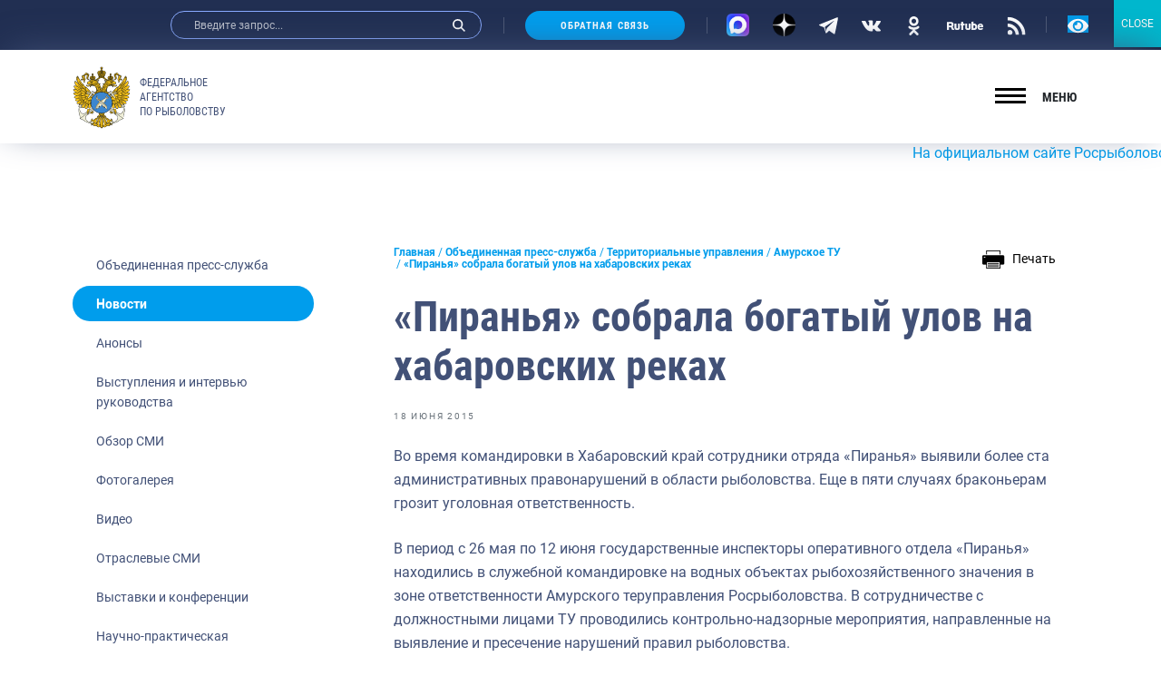

--- FILE ---
content_type: text/html; charset=UTF-8
request_url: https://fish.gov.ru/news/2015/06/18/piranya-sobrala-bogatyj-ulov-na-khabarovskikh-rekakh/
body_size: 31511
content:
<!doctype html>
<html lang="ru-RU">
<head>
    <meta charset="UTF-8">
    <meta name="viewport" content="width=device-width, initial-scale=1.0, shrink-to-fit=no">
<meta name="yandex-verification" content="c5e43b4e23ae30b7" />
    <link rel="profile" href="http://gmpg.org/xfn/11">
    <style type="text/css">.wpfts-result-item .wpfts-smart-excerpt {}.wpfts-result-item .wpfts-not-found {color:#808080;font-size:0.9em;}.wpfts-result-item .wpfts-score {color:#006621;font-size:0.9em;}.wpfts-shift {margin-left:40px;}.wpfts-result-item .wpfts-download-link {color:#006621;font-size:0.9em;}.wpfts-result-item .wpfts-file-size {color:#006621;font-size:0.9em;}</style>
	<title>«Пиранья» собрала богатый улов на хабаровских реках | Федеральное агентство по рыболовству</title>
	<meta name="description" content="Во время командировки в Хабаровский край сотрудники отряда «Пиранья» выявили более ста административных правонарушений в области рыболовства. Еще в пяти" />
	<meta name="robots" content="index, follow, max-snippet:-1, max-image-preview:large, max-video-preview:-1" />
	<link rel="canonical" href="https://fish.gov.ru/news/2015/06/18/piranya-sobrala-bogatyj-ulov-na-khabarovskikh-rekakh/" />
	<meta property="og:locale" content="ru_RU" />
	<meta property="og:type" content="article" />
	<meta property="og:title" content="«Пиранья» собрала богатый улов на хабаровских реках | Федеральное агентство по рыболовству" />
	<meta property="og:description" content="Во время командировки в Хабаровский край сотрудники отряда «Пиранья» выявили более ста административных правонарушений в области рыболовства. Еще в пяти" />
	<meta property="og:url" content="https://fish.gov.ru/news/2015/06/18/piranya-sobrala-bogatyj-ulov-na-khabarovskikh-rekakh/" />
	<meta property="og:site_name" content="Федеральное агентство по рыболовству" />
	<meta property="article:publisher" content="https://www.facebook.com/fish.gov.ru?fref=ts" />
	<meta property="article:published_time" content="2015-06-18T06:21:44+00:00" />
	<meta property="article:modified_time" content="2021-04-16T07:19:17+00:00" />
	<meta property="og:image" content="https://fish.gov.ru/wp-content/uploads/WhatsApp_Image_2021-05-28_at_10.23.55.jpeg" />
	<meta property="og:image:width" content="1280" />
	<meta property="og:image:height" content="1280" />
	<meta name="twitter:card" content="summary_large_image" />
	<meta name="twitter:creator" content="@fish_gov_ru" />
	<meta name="twitter:site" content="@fish_gov_ru" />
	<script type="application/ld+json" class="yoast-schema-graph">{"@context":"https://schema.org","@graph":[{"@type":"Organization","@id":"https://fish.gov.ru/#organization","name":"\u0424\u0435\u0434\u0435\u0440\u0430\u043b\u044c\u043d\u043e\u0435 \u0430\u0433\u0435\u043d\u0442\u0441\u0442\u0432\u043e \u043f\u043e \u0440\u044b\u0431\u043e\u043b\u043e\u0432\u0441\u0442\u0432\u0443","url":"https://fish.gov.ru/","sameAs":["https://www.facebook.com/fish.gov.ru?fref=ts","https://www.instagram.com/fish.gov.ru/?utm_medium=copy_link","http://www.youtube.com/channel/UCOhJUGN_cghN2JUC-o1n2SA","https://twitter.com/fish_gov_ru"],"logo":{"@type":"ImageObject","@id":"https://fish.gov.ru/#logo","inLanguage":"ru-RU","url":"https://fish.gov.ru/wp-content/uploads/images/ob_agentstve/\u042d\u043c\u0431\u043b\u0435\u043c\u0430/far_logo_no_text.png","width":2764,"height":2464,"caption":"\u0424\u0435\u0434\u0435\u0440\u0430\u043b\u044c\u043d\u043e\u0435 \u0430\u0433\u0435\u043d\u0442\u0441\u0442\u0432\u043e \u043f\u043e \u0440\u044b\u0431\u043e\u043b\u043e\u0432\u0441\u0442\u0432\u0443"},"image":{"@id":"https://fish.gov.ru/#logo"}},{"@type":"WebSite","@id":"https://fish.gov.ru/#website","url":"https://fish.gov.ru/","name":"\u0424\u0435\u0434\u0435\u0440\u0430\u043b\u044c\u043d\u043e\u0435 \u0430\u0433\u0435\u043d\u0442\u0441\u0442\u0432\u043e \u043f\u043e \u0440\u044b\u0431\u043e\u043b\u043e\u0432\u0441\u0442\u0432\u0443","description":"\u041e\u0444\u0438\u0446\u0438\u0430\u043b\u044c\u043d\u044b\u0439 \u0441\u0430\u0439\u0442 \u0424\u0435\u0434\u0435\u0440\u0430\u043b\u044c\u043d\u043e\u0433\u043e \u0430\u0433\u0435\u043d\u0442\u0441\u0442\u0432\u043e \u043f\u043e \u0440\u044b\u0431\u043e\u043b\u043e\u0432\u0441\u0442\u0432\u0443","publisher":{"@id":"https://fish.gov.ru/#organization"},"potentialAction":[{"@type":"SearchAction","target":"https://fish.gov.ru/?s={search_term_string}","query-input":"required name=search_term_string"}],"inLanguage":"ru-RU"},{"@type":"WebPage","@id":"https://fish.gov.ru/news/2015/06/18/piranya-sobrala-bogatyj-ulov-na-khabarovskikh-rekakh/#webpage","url":"https://fish.gov.ru/news/2015/06/18/piranya-sobrala-bogatyj-ulov-na-khabarovskikh-rekakh/","name":"\u00ab\u041f\u0438\u0440\u0430\u043d\u044c\u044f\u00bb \u0441\u043e\u0431\u0440\u0430\u043b\u0430 \u0431\u043e\u0433\u0430\u0442\u044b\u0439 \u0443\u043b\u043e\u0432 \u043d\u0430 \u0445\u0430\u0431\u0430\u0440\u043e\u0432\u0441\u043a\u0438\u0445 \u0440\u0435\u043a\u0430\u0445 | \u0424\u0435\u0434\u0435\u0440\u0430\u043b\u044c\u043d\u043e\u0435 \u0430\u0433\u0435\u043d\u0442\u0441\u0442\u0432\u043e \u043f\u043e \u0440\u044b\u0431\u043e\u043b\u043e\u0432\u0441\u0442\u0432\u0443","isPartOf":{"@id":"https://fish.gov.ru/#website"},"datePublished":"2015-06-18T06:21:44+00:00","dateModified":"2021-04-16T07:19:17+00:00","description":"\u0412\u043e \u0432\u0440\u0435\u043c\u044f \u043a\u043e\u043c\u0430\u043d\u0434\u0438\u0440\u043e\u0432\u043a\u0438 \u0432 \u0425\u0430\u0431\u0430\u0440\u043e\u0432\u0441\u043a\u0438\u0439 \u043a\u0440\u0430\u0439 \u0441\u043e\u0442\u0440\u0443\u0434\u043d\u0438\u043a\u0438 \u043e\u0442\u0440\u044f\u0434\u0430 \u00ab\u041f\u0438\u0440\u0430\u043d\u044c\u044f\u00bb \u0432\u044b\u044f\u0432\u0438\u043b\u0438 \u0431\u043e\u043b\u0435\u0435 \u0441\u0442\u0430 \u0430\u0434\u043c\u0438\u043d\u0438\u0441\u0442\u0440\u0430\u0442\u0438\u0432\u043d\u044b\u0445 \u043f\u0440\u0430\u0432\u043e\u043d\u0430\u0440\u0443\u0448\u0435\u043d\u0438\u0439 \u0432 \u043e\u0431\u043b\u0430\u0441\u0442\u0438 \u0440\u044b\u0431\u043e\u043b\u043e\u0432\u0441\u0442\u0432\u0430. \u0415\u0449\u0435 \u0432 \u043f\u044f\u0442\u0438","breadcrumb":{"@id":"https://fish.gov.ru/news/2015/06/18/piranya-sobrala-bogatyj-ulov-na-khabarovskikh-rekakh/#breadcrumb"},"inLanguage":"ru-RU","potentialAction":[{"@type":"ReadAction","target":["https://fish.gov.ru/news/2015/06/18/piranya-sobrala-bogatyj-ulov-na-khabarovskikh-rekakh/"]}]},{"@type":"BreadcrumbList","@id":"https://fish.gov.ru/news/2015/06/18/piranya-sobrala-bogatyj-ulov-na-khabarovskikh-rekakh/#breadcrumb","itemListElement":[{"@type":"ListItem","position":1,"item":{"@type":"WebPage","@id":"https://fish.gov.ru/","url":"https://fish.gov.ru/","name":"\u0413\u043b\u0430\u0432\u043d\u0430\u044f"}},{"@type":"ListItem","position":2,"item":{"@type":"WebPage","@id":"https://fish.gov.ru/obiedinennaya-press-sluzhba/","url":"https://fish.gov.ru/obiedinennaya-press-sluzhba/","name":"\u041e\u0431\u044a\u0435\u0434\u0438\u043d\u0435\u043d\u043d\u0430\u044f \u043f\u0440\u0435\u0441\u0441-\u0441\u043b\u0443\u0436\u0431\u0430"}},{"@type":"ListItem","position":3,"item":{"@type":"WebPage","@id":"https://fish.gov.ru/category/territorialnye-upravleniya/","url":"https://fish.gov.ru/category/territorialnye-upravleniya/","name":"\u0422\u0435\u0440\u0440\u0438\u0442\u043e\u0440\u0438\u0430\u043b\u044c\u043d\u044b\u0435 \u0443\u043f\u0440\u0430\u0432\u043b\u0435\u043d\u0438\u044f"}},{"@type":"ListItem","position":4,"item":{"@type":"WebPage","@id":"https://fish.gov.ru/category/territorialnye-upravleniya/amurskoe-tu/","url":"https://fish.gov.ru/category/territorialnye-upravleniya/amurskoe-tu/","name":"\u0410\u043c\u0443\u0440\u0441\u043a\u043e\u0435 \u0422\u0423"}},{"@type":"ListItem","position":5,"item":{"@type":"WebPage","@id":"https://fish.gov.ru/news/2015/06/18/piranya-sobrala-bogatyj-ulov-na-khabarovskikh-rekakh/","url":"https://fish.gov.ru/news/2015/06/18/piranya-sobrala-bogatyj-ulov-na-khabarovskikh-rekakh/","name":"\u00ab\u041f\u0438\u0440\u0430\u043d\u044c\u044f\u00bb \u0441\u043e\u0431\u0440\u0430\u043b\u0430 \u0431\u043e\u0433\u0430\u0442\u044b\u0439 \u0443\u043b\u043e\u0432 \u043d\u0430 \u0445\u0430\u0431\u0430\u0440\u043e\u0432\u0441\u043a\u0438\u0445 \u0440\u0435\u043a\u0430\u0445"}}]},{"@type":"Article","@id":"https://fish.gov.ru/news/2015/06/18/piranya-sobrala-bogatyj-ulov-na-khabarovskikh-rekakh/#article","isPartOf":{"@id":"https://fish.gov.ru/news/2015/06/18/piranya-sobrala-bogatyj-ulov-na-khabarovskikh-rekakh/#webpage"},"author":{"@id":"https://fish.gov.ru/#/schema/person/93e44c7d1cde0f0d443045256465acf1"},"headline":"\u00ab\u041f\u0438\u0440\u0430\u043d\u044c\u044f\u00bb \u0441\u043e\u0431\u0440\u0430\u043b\u0430 \u0431\u043e\u0433\u0430\u0442\u044b\u0439 \u0443\u043b\u043e\u0432 \u043d\u0430 \u0445\u0430\u0431\u0430\u0440\u043e\u0432\u0441\u043a\u0438\u0445 \u0440\u0435\u043a\u0430\u0445","datePublished":"2015-06-18T06:21:44+00:00","dateModified":"2021-04-16T07:19:17+00:00","mainEntityOfPage":{"@id":"https://fish.gov.ru/news/2015/06/18/piranya-sobrala-bogatyj-ulov-na-khabarovskikh-rekakh/#webpage"},"publisher":{"@id":"https://fish.gov.ru/#organization"},"keywords":"\u041f\u0438\u0440\u0430\u043d\u044c\u044f,\u0410\u043c\u0443\u0440\u0441\u043a\u043e\u0435 \u0422\u0423,\u0425\u0430\u0431\u0430\u0440\u043e\u0432\u0441\u043a\u0438\u0439 \u043a\u0440\u0430\u0439,\u0420\u044b\u0431\u043e\u043e\u0445\u0440\u0430\u043d\u0430 \u0420\u043e\u0441\u0441\u0438\u0438","articleSection":"\u041d\u043e\u0432\u043e\u0441\u0442\u0438,\u0410\u043c\u0443\u0440\u0441\u043a\u043e\u0435 \u0422\u0423","inLanguage":"ru-RU"},{"@type":"Person","@id":"https://fish.gov.ru/#/schema/person/93e44c7d1cde0f0d443045256465acf1","name":"admin"}]}</script>


<link rel="stylesheet" href="https://fish.gov.ru/wp/wp-includes/css/dist/block-library/style.min.css"><link rel="stylesheet" href="https://fish.gov.ru/wp/wp-includes/css/dist/block-library/theme.min.css"><link rel="stylesheet" href="https://fish.gov.ru/wp-content/plugins/contact-form-7/includes/css/styles.css"><link rel="stylesheet" href="https://fish.gov.ru/wp-content/plugins/encyclopedia-lexicon-glossary-wiki-dictionary/assets/css/encyclopedia.css"><link rel="stylesheet" href="https://fish.gov.ru/wp-content/plugins/encyclopedia-lexicon-glossary-wiki-dictionary/assets/css/tooltips.css"><link rel="stylesheet" href="https://fish.gov.ru/wp-content/plugins/fulltext-search-pro/style/wpfts_autocomplete.css"><link rel="stylesheet" href="https://fish.gov.ru/wp/wp-includes/css/dashicons.min.css"><link rel="stylesheet" href="https://fish.gov.ru/wp-content/plugins/post-views-counter/css/frontend.css"><link rel="stylesheet" href="https://fish.gov.ru/wp-content/plugins/widget-options/assets/css/widget-options.css"><link rel="stylesheet" href="https://fish.gov.ru/wp-content/plugins/wp-polls/polls-css.css"><style id='wp-polls-inline-css' type='text/css'>
.wp-polls .pollbar {
	margin: 1px;
	font-size: 6px;
	line-height: 8px;
	height: 8px;
	background-image: url('https://fish.gov.ru/wp-content/plugins/wp-polls/images/default/pollbg.gif');
	border: 1px solid #c8c8c8;
}

</style>
<link rel="stylesheet" href="https://fish.gov.ru/wp-content/themes/app/style.css"><link rel="stylesheet" href="https://fish.gov.ru/wp-content/plugins/popup-maker/assets/css/pum-site.min.css"><style id='popup-maker-site-inline-css' type='text/css'>
/* Popup Google Fonts */
@import url('//fonts.googleapis.com/css?family=Montserrat:100');

/* Popup Theme 103793: Content Only - For use with page builders or block editor */
.pum-theme-103793, .pum-theme-content-only { background-color: rgba( 0, 0, 0, 0.70 ) } 
.pum-theme-103793 .pum-container, .pum-theme-content-only .pum-container { padding: 0px; border-radius: 0px; border: 1px none #000000; box-shadow: 0px 0px 0px 0px rgba( 2, 2, 2, 0.00 ) } 
.pum-theme-103793 .pum-title, .pum-theme-content-only .pum-title { color: #000000; text-align: left; text-shadow: 0px 0px 0px rgba( 2, 2, 2, 0.23 ); font-family: inherit; font-weight: 400; font-size: 32px; line-height: 36px } 
.pum-theme-103793 .pum-content, .pum-theme-content-only .pum-content { color: #8c8c8c; font-family: inherit; font-weight: 400 } 
.pum-theme-103793 .pum-content + .pum-close, .pum-theme-content-only .pum-content + .pum-close { position: absolute; height: 18px; width: 18px; left: auto; right: 7px; bottom: auto; top: 7px; padding: 0px; color: #000000; font-family: inherit; font-weight: 700; font-size: 20px; line-height: 20px; border: 1px none #ffffff; border-radius: 15px; box-shadow: 0px 0px 0px 0px rgba( 2, 2, 2, 0.00 ); text-shadow: 0px 0px 0px rgba( 0, 0, 0, 0.00 ); background-color: rgba( 255, 255, 255, 0.00 ) } 

/* Popup Theme 103792: Floating Bar - Soft Blue */
.pum-theme-103792, .pum-theme-floating-bar { background-color: rgba( 255, 255, 255, 0.00 ) } 
.pum-theme-103792 .pum-container, .pum-theme-floating-bar .pum-container { padding: 8px; border-radius: 0px; border: 1px none #000000; box-shadow: 1px 1px 3px 0px rgba( 2, 2, 2, 0.23 ); background-color: rgba( 238, 246, 252, 1.00 ) } 
.pum-theme-103792 .pum-title, .pum-theme-floating-bar .pum-title { color: #505050; text-align: left; text-shadow: 0px 0px 0px rgba( 2, 2, 2, 0.23 ); font-family: inherit; font-weight: 400; font-size: 32px; line-height: 36px } 
.pum-theme-103792 .pum-content, .pum-theme-floating-bar .pum-content { color: #505050; font-family: inherit; font-weight: 400 } 
.pum-theme-103792 .pum-content + .pum-close, .pum-theme-floating-bar .pum-content + .pum-close { position: absolute; height: 18px; width: 18px; left: auto; right: 5px; bottom: auto; top: 50%; padding: 0px; color: #505050; font-family: Sans-Serif; font-weight: 700; font-size: 15px; line-height: 18px; border: 1px solid #505050; border-radius: 15px; box-shadow: 0px 0px 0px 0px rgba( 2, 2, 2, 0.00 ); text-shadow: 0px 0px 0px rgba( 0, 0, 0, 0.00 ); background-color: rgba( 255, 255, 255, 0.00 ); transform: translate(0, -50%) } 

/* Popup Theme 103791: Framed Border */
.pum-theme-103791, .pum-theme-framed-border { background-color: rgba( 255, 255, 255, 0.50 ) } 
.pum-theme-103791 .pum-container, .pum-theme-framed-border .pum-container { padding: 18px; border-radius: 0px; border: 20px outset #dd3333; box-shadow: 1px 1px 3px 0px rgba( 2, 2, 2, 0.97 ) inset; background-color: rgba( 255, 251, 239, 1.00 ) } 
.pum-theme-103791 .pum-title, .pum-theme-framed-border .pum-title { color: #000000; text-align: left; text-shadow: 0px 0px 0px rgba( 2, 2, 2, 0.23 ); font-family: inherit; font-weight: 100; font-size: 32px; line-height: 36px } 
.pum-theme-103791 .pum-content, .pum-theme-framed-border .pum-content { color: #2d2d2d; font-family: inherit; font-weight: 100 } 
.pum-theme-103791 .pum-content + .pum-close, .pum-theme-framed-border .pum-content + .pum-close { position: absolute; height: 20px; width: 20px; left: auto; right: -20px; bottom: auto; top: -20px; padding: 0px; color: #ffffff; font-family: Tahoma; font-weight: 700; font-size: 16px; line-height: 18px; border: 1px none #ffffff; border-radius: 0px; box-shadow: 0px 0px 0px 0px rgba( 2, 2, 2, 0.23 ); text-shadow: 0px 0px 0px rgba( 0, 0, 0, 0.23 ); background-color: rgba( 0, 0, 0, 0.55 ) } 

/* Popup Theme 103790: Cutting Edge */
.pum-theme-103790, .pum-theme-cutting-edge { background-color: rgba( 0, 0, 0, 0.50 ) } 
.pum-theme-103790 .pum-container, .pum-theme-cutting-edge .pum-container { padding: 18px; border-radius: 0px; border: 1px none #000000; box-shadow: 0px 10px 25px 0px rgba( 2, 2, 2, 0.50 ); background-color: rgba( 30, 115, 190, 1.00 ) } 
.pum-theme-103790 .pum-title, .pum-theme-cutting-edge .pum-title { color: #ffffff; text-align: left; text-shadow: 0px 0px 0px rgba( 2, 2, 2, 0.23 ); font-family: Sans-Serif; font-weight: 100; font-size: 26px; line-height: 28px } 
.pum-theme-103790 .pum-content, .pum-theme-cutting-edge .pum-content { color: #ffffff; font-family: inherit; font-weight: 100 } 
.pum-theme-103790 .pum-content + .pum-close, .pum-theme-cutting-edge .pum-content + .pum-close { position: absolute; height: 24px; width: 24px; left: auto; right: 0px; bottom: auto; top: 0px; padding: 0px; color: #1e73be; font-family: Times New Roman; font-weight: 100; font-size: 32px; line-height: 24px; border: 1px none #ffffff; border-radius: 0px; box-shadow: -1px 1px 1px 0px rgba( 2, 2, 2, 0.10 ); text-shadow: -1px 1px 1px rgba( 0, 0, 0, 0.10 ); background-color: rgba( 238, 238, 34, 1.00 ) } 

/* Popup Theme 103789: Hello Box */
.pum-theme-103789, .pum-theme-hello-box { background-color: rgba( 0, 0, 0, 0.75 ) } 
.pum-theme-103789 .pum-container, .pum-theme-hello-box .pum-container { padding: 30px; border-radius: 80px; border: 14px solid #81d742; box-shadow: 0px 0px 0px 0px rgba( 2, 2, 2, 0.00 ); background-color: rgba( 255, 255, 255, 1.00 ) } 
.pum-theme-103789 .pum-title, .pum-theme-hello-box .pum-title { color: #2d2d2d; text-align: left; text-shadow: 0px 0px 0px rgba( 2, 2, 2, 0.23 ); font-family: Montserrat; font-weight: 100; font-size: 32px; line-height: 36px } 
.pum-theme-103789 .pum-content, .pum-theme-hello-box .pum-content { color: #2d2d2d; font-family: inherit; font-weight: 100 } 
.pum-theme-103789 .pum-content + .pum-close, .pum-theme-hello-box .pum-content + .pum-close { position: absolute; height: auto; width: auto; left: auto; right: -30px; bottom: auto; top: -30px; padding: 0px; color: #2d2d2d; font-family: Times New Roman; font-weight: 100; font-size: 32px; line-height: 28px; border: 1px none #ffffff; border-radius: 28px; box-shadow: 0px 0px 0px 0px rgba( 2, 2, 2, 0.23 ); text-shadow: 0px 0px 0px rgba( 0, 0, 0, 0.23 ); background-color: rgba( 255, 255, 255, 1.00 ) } 

/* Popup Theme 103788: Enterprise Blue */
.pum-theme-103788, .pum-theme-enterprise-blue { background-color: rgba( 0, 0, 0, 0.70 ) } 
.pum-theme-103788 .pum-container, .pum-theme-enterprise-blue .pum-container { padding: 28px; border-radius: 5px; border: 1px none #000000; box-shadow: 0px 10px 25px 4px rgba( 2, 2, 2, 0.50 ); background-color: rgba( 255, 255, 255, 1.00 ) } 
.pum-theme-103788 .pum-title, .pum-theme-enterprise-blue .pum-title { color: #315b7c; text-align: left; text-shadow: 0px 0px 0px rgba( 2, 2, 2, 0.23 ); font-family: inherit; font-weight: 100; font-size: 34px; line-height: 36px } 
.pum-theme-103788 .pum-content, .pum-theme-enterprise-blue .pum-content { color: #2d2d2d; font-family: inherit; font-weight: 100 } 
.pum-theme-103788 .pum-content + .pum-close, .pum-theme-enterprise-blue .pum-content + .pum-close { position: absolute; height: 28px; width: 28px; left: auto; right: 8px; bottom: auto; top: 8px; padding: 4px; color: #ffffff; font-family: Times New Roman; font-weight: 100; font-size: 20px; line-height: 20px; border: 1px none #ffffff; border-radius: 42px; box-shadow: 0px 0px 0px 0px rgba( 2, 2, 2, 0.23 ); text-shadow: 0px 0px 0px rgba( 0, 0, 0, 0.23 ); background-color: rgba( 49, 91, 124, 1.00 ) } 

/* Popup Theme 103787: Light Box */
.pum-theme-103787, .pum-theme-lightbox { background-color: rgba( 0, 0, 0, 0.60 ) } 
.pum-theme-103787 .pum-container, .pum-theme-lightbox .pum-container { padding: 18px; border-radius: 3px; border: 8px solid #000000; box-shadow: 0px 0px 30px 0px rgba( 2, 2, 2, 1.00 ); background-color: rgba( 255, 255, 255, 1.00 ) } 
.pum-theme-103787 .pum-title, .pum-theme-lightbox .pum-title { color: #000000; text-align: left; text-shadow: 0px 0px 0px rgba( 2, 2, 2, 0.23 ); font-family: inherit; font-weight: 100; font-size: 32px; line-height: 36px } 
.pum-theme-103787 .pum-content, .pum-theme-lightbox .pum-content { color: #000000; font-family: inherit; font-weight: 100 } 
.pum-theme-103787 .pum-content + .pum-close, .pum-theme-lightbox .pum-content + .pum-close { position: absolute; height: 26px; width: 26px; left: auto; right: -13px; bottom: auto; top: -13px; padding: 0px; color: #ffffff; font-family: Arial; font-weight: 100; font-size: 24px; line-height: 24px; border: 2px solid #ffffff; border-radius: 26px; box-shadow: 0px 0px 15px 1px rgba( 2, 2, 2, 0.75 ); text-shadow: 0px 0px 0px rgba( 0, 0, 0, 0.23 ); background-color: rgba( 0, 0, 0, 1.00 ) } 

/* Popup Theme 103786: Default Theme */
.pum-theme-103786, .pum-theme-default-theme { background-color: rgba( 255, 255, 255, 1.00 ) } 
.pum-theme-103786 .pum-container, .pum-theme-default-theme .pum-container { padding: 18px; border-radius: 0px; border: 1px none #000000; box-shadow: 1px 1px 3px 0px rgba( 2, 2, 2, 0.23 ); background-color: rgba( 249, 249, 249, 1.00 ) } 
.pum-theme-103786 .pum-title, .pum-theme-default-theme .pum-title { color: #000000; text-align: left; text-shadow: 0px 0px 0px rgba( 2, 2, 2, 0.23 ); font-family: inherit; font-weight: 400; font-size: 32px; font-style: normal; line-height: 36px } 
.pum-theme-103786 .pum-content, .pum-theme-default-theme .pum-content { color: #8c8c8c; font-family: inherit; font-weight: 400; font-style: inherit } 
.pum-theme-103786 .pum-content + .pum-close, .pum-theme-default-theme .pum-content + .pum-close { position: absolute; height: auto; width: auto; left: auto; right: 0px; bottom: auto; top: 0px; padding: 8px; color: #ffffff; font-family: inherit; font-weight: 400; font-size: 12px; font-style: inherit; line-height: 36px; border: 1px none #ffffff; border-radius: 0px; box-shadow: 1px 1px 3px 0px rgba( 2, 2, 2, 0.23 ); text-shadow: 0px 0px 0px rgba( 0, 0, 0, 0.23 ); background-color: rgba( 0, 183, 205, 1.00 ) } 

#pum-104940 {z-index: 1999999999}
#pum-103797 {z-index: 1999999999}
#pum-103795 {z-index: 1999999999}
#pum-103794 {z-index: 1999999999}

</style>
<link rel="stylesheet" href="https://fish.gov.ru/wp-content/plugins/add-to-any/addtoany.min.css"><link rel="stylesheet" href="https://fish.gov.ru/wp-content/themes/app/assets/build/css/vendors.css"><link rel="stylesheet" href="https://fish.gov.ru/wp-content/themes/app/assets/build/css/app.css"><link rel="stylesheet" href="https://fish.gov.ru/wp-content/themes/app/assets/main.css"><link rel="stylesheet" href="https://fish.gov.ru/wp-content/plugins/button-visually-impaired/assets/css/bvi.min.css"><style id='bvi-style-inline-css' type='text/css'>
a.bvi-link-widget, a.bvi-link-shortcode {color: #ffffff !important; background-color: #0299e7 !important;}
</style>
<script src="https://fish.gov.ru/wp-content/plugins/wp-yandex-metrika/assets/YmEc.min.js"></script><script>
window.tmpwpym={datalayername:'dataLayer',counters:JSON.parse('[{"number":"96688446","webvisor":"1"}]'),targets:JSON.parse('[]')};
</script><script src="https://fish.gov.ru/wp/wp-includes/js/jquery/jquery.min.js"></script><script src="https://fish.gov.ru/wp/wp-includes/js/jquery/jquery-migrate.min.js"></script><script src="https://fish.gov.ru/wp-content/plugins/wp-yandex-metrika/assets/frontend.min.js"></script><script src="https://fish.gov.ru/wp-content/plugins/add-to-any/addtoany.min.js"></script><script src="https://fish.gov.ru/wp/wp-includes/js/dist/vendor/wp-polyfill.min.js"></script><script>
( 'fetch' in window ) || document.write( '<script src="https://fish.gov.ru/wp/wp-includes/js/dist/vendor/wp-polyfill-fetch.min.js">' + 'ipt>' );( document.contains ) || document.write( '<script src="https://fish.gov.ru/wp/wp-includes/js/dist/vendor/wp-polyfill-node-contains.min.js">' + 'ipt>' );( window.DOMRect ) || document.write( '<script src="https://fish.gov.ru/wp/wp-includes/js/dist/vendor/wp-polyfill-dom-rect.min.js">' + 'ipt>' );( window.URL && window.URL.prototype && window.URLSearchParams ) || document.write( '<script src="https://fish.gov.ru/wp/wp-includes/js/dist/vendor/wp-polyfill-url.min.js">' + 'ipt>' );( window.FormData && window.FormData.prototype.keys ) || document.write( '<script src="https://fish.gov.ru/wp/wp-includes/js/dist/vendor/wp-polyfill-formdata.min.js">' + 'ipt>' );( Element.prototype.matches && Element.prototype.closest ) || document.write( '<script src="https://fish.gov.ru/wp/wp-includes/js/dist/vendor/wp-polyfill-element-closest.min.js">' + 'ipt>' );
</script><script src="https://fish.gov.ru/wp/wp-includes/js/dist/i18n.min.js"></script><script src="https://fish.gov.ru/wp/wp-includes/js/jquery/ui/core.min.js"></script><script src="https://fish.gov.ru/wp/wp-includes/js/jquery/ui/menu.min.js"></script><script src="https://fish.gov.ru/wp/wp-includes/js/dist/dom-ready.min.js"></script><script>
( function( domain, translations ) {
	var localeData = translations.locale_data[ domain ] || translations.locale_data.messages;
	localeData[""].domain = domain;
	wp.i18n.setLocaleData( localeData, domain );
} )( "default", {"translation-revision-date":"2021-06-06 13:43:03+0000","generator":"GlotPress\/3.0.0-alpha.2","domain":"messages","locale_data":{"messages":{"":{"domain":"messages","plural-forms":"nplurals=3; plural=(n % 10 == 1 && n % 100 != 11) ? 0 : ((n % 10 >= 2 && n % 10 <= 4 && (n % 100 < 12 || n % 100 > 14)) ? 1 : 2);","lang":"ru"},"Notifications":["\u0423\u0432\u0435\u0434\u043e\u043c\u043b\u0435\u043d\u0438\u044f"]}},"comment":{"reference":"wp-includes\/js\/dist\/a11y.js"}} );
</script><script src="https://fish.gov.ru/wp/wp-includes/js/dist/a11y.min.js"></script><script type='text/javascript' id='jquery-ui-autocomplete-js-extra'>
/* <![CDATA[ */
var uiAutocompleteL10n = {"noResults":"\u0420\u0435\u0437\u0443\u043b\u044c\u0442\u0430\u0442\u043e\u0432 \u043d\u0435 \u043d\u0430\u0439\u0434\u0435\u043d\u043e.","oneResult":"\u041d\u0430\u0439\u0434\u0435\u043d 1 \u0440\u0435\u0437\u0443\u043b\u044c\u0442\u0430\u0442. \u0414\u043b\u044f \u043f\u0435\u0440\u0435\u043c\u0435\u0449\u0435\u043d\u0438\u044f \u0438\u0441\u043f\u043e\u043b\u044c\u0437\u0443\u0439\u0442\u0435 \u043a\u043b\u0430\u0432\u0438\u0448\u0438 \u0432\u0432\u0435\u0440\u0445\/\u0432\u043d\u0438\u0437.","manyResults":"\u041d\u0430\u0439\u0434\u0435\u043d\u043e \u0440\u0435\u0437\u0443\u043b\u044c\u0442\u0430\u0442\u043e\u0432: %d. \u0414\u043b\u044f \u043f\u0435\u0440\u0435\u043c\u0435\u0449\u0435\u043d\u0438\u044f \u0438\u0441\u043f\u043e\u043b\u044c\u0437\u0443\u0439\u0442\u0435 \u043a\u043b\u0430\u0432\u0438\u0448\u0438 \u0432\u0432\u0435\u0440\u0445\/\u0432\u043d\u0438\u0437.","itemSelected":"\u041e\u0431\u044a\u0435\u043a\u0442 \u0432\u044b\u0431\u0440\u0430\u043d."};
/* ]]> */
</script>
<script src="https://fish.gov.ru/wp/wp-includes/js/jquery/ui/autocomplete.min.js"></script><script src="https://fish.gov.ru/wp-content/plugins/fulltext-search-pro/js/wpfts_frontend.js"></script>
<script data-cfasync="false">
window.a2a_config=window.a2a_config||{};a2a_config.callbacks=[];a2a_config.overlays=[];a2a_config.templates={};a2a_localize = {
	Share: "Отправить",
	Save: "Сохранить",
	Subscribe: "Подписаться",
	Email: "E-mail",
	Bookmark: "В закладки!",
	ShowAll: "Показать все",
	ShowLess: "Показать остальное",
	FindServices: "Найти сервис(ы)",
	FindAnyServiceToAddTo: "Найти сервис и добавить",
	PoweredBy: "Работает на",
	ShareViaEmail: "Поделиться по электронной почте",
	SubscribeViaEmail: "Подписаться по электронной почте",
	BookmarkInYourBrowser: "Добавить в закладки",
	BookmarkInstructions: "Нажмите Ctrl+D или \u2318+D, чтобы добавить страницу в закладки",
	AddToYourFavorites: "Добавить в Избранное",
	SendFromWebOrProgram: "Отправлять с любого email-адреса или email-программы",
	EmailProgram: "Почтовая программа",
	More: "Подробнее&#8230;",
	ThanksForSharing: "Спасибо, что поделились!",
	ThanksForFollowing: "Спасибо за подписку!"
};

(function(d,s,a,b){a=d.createElement(s);b=d.getElementsByTagName(s)[0];a.async=1;a.src="https://static.addtoany.com/menu/page.js";b.parentNode.insertBefore(a,b);})(document,"script");
</script>
<script type="text/javascript">
		document.wpfts_ajaxurl = "https://fish.gov.ru/wp/wp-admin/admin-ajax.php";
	</script><meta name="verification" content="f612c7d25f5690ad41496fcfdbf8d1" />    <script>document.documentElement.classList.add('js');</script>
            <!-- Yandex.Metrica counter -->
        <script type="text/javascript">
            (function (m, e, t, r, i, k, a) {
                m[i] = m[i] || function () {
                    (m[i].a = m[i].a || []).push(arguments)
                };
                m[i].l = 1 * new Date();
                k = e.createElement(t), a = e.getElementsByTagName(t)[0], k.async = 1, k.src = r, a.parentNode.insertBefore(k, a)
            })

            (window, document, "script", "https://mc.yandex.ru/metrika/tag.js", "ym");

            ym("96688446", "init", {
                clickmap: true,
                trackLinks: true,
                accurateTrackBounce: true,
                webvisor: true,
                ecommerce: "dataLayer",
                params: {
                    __ym: {
                        "ymCmsPlugin": {
                            "cms": "wordpress",
                            "cmsVersion":"5.6",
                            "pluginVersion": "1.2.0",
                            "ymCmsRip": "1597463007"
                        }
                    }
                }
            });
        </script>
        <!-- /Yandex.Metrica counter -->
        <link rel="icon" href="https://fish.gov.ru/wp-content/uploads/2021/03/favicon.png" sizes="32x32">
<link rel="icon" href="https://fish.gov.ru/wp-content/uploads/2021/03/favicon.png" sizes="192x192">
<link rel="apple-touch-icon" href="https://fish.gov.ru/wp-content/uploads/2021/03/favicon.png">
<meta name="msapplication-TileImage" content="https://fish.gov.ru/wp-content/uploads/2021/03/favicon.png">
</head>
<body class="post-template-default single single-post postid-73396 single-format-standard wp-custom-logo wp-embed-responsive piranya-sobrala-bogatyj-ulov-na-khabarovskikh-rekakh">
    
    
    <!-- Yandex.Metrika counter -->
    <script type="text/javascript" >
        (function(m,e,t,r,i,k,a){m[i]=m[i]||function(){(m[i].a=m[i].a||[]).push(arguments)};
            m[i].l=1*new Date();k=e.createElement(t),a=e.getElementsByTagName(t)[0],k.async=1,k.src=r,a.parentNode.insertBefore(k,a)})
        (window, document, "script", "https://mc.yandex.ru/metrika/tag.js", "ym");

        ym(73214317, "init", {
            clickmap:true,
            trackLinks:true,
            accurateTrackBounce:true,
            webvisor:true
        });
    </script>
    <noscript><div><img src="https://mc.yandex.ru/watch/73214317" style="position:absolute; left:-9999px;" alt="" /></div></noscript>
    <!-- /Yandex.Metrika counter -->

    <!-- Yandex.Metrika counter -->
    <script type="text/javascript" >
        (function (d, w, c) {
            (w[c] = w[c] || []).push(function() {
                try {
                    w.yaCounter49901560 = new Ya.Metrika2({
                        id:49901560,
                        clickmap:true,
                        trackLinks:true,
                        accurateTrackBounce:true
                    });
                } catch(e) { }
            });

            var n = d.getElementsByTagName("script")[0],
                s = d.createElement("script"),
                f = function () { n.parentNode.insertBefore(s, n); };
            s.type = "text/javascript";
            s.async = true;
            s.src = "https://mc.yandex.ru/metrika/tag.js";

            if (w.opera == "[object Opera]") {
                d.addEventListener("DOMContentLoaded", f, false);
            } else { f(); }
        })(document, window, "yandex_metrika_callbacks2");
    </script>
    <noscript><div><img src="https://mc.yandex.ru/watch/49901560" style="position:absolute; left:-9999px;" alt="" /></div></noscript>
    <!-- /Yandex.Metrika counter -->

    <!-- Yandex.Metrika counter -->
    <script type="text/javascript">
        (function (d, w, c) {
            (w[c] = w[c] || []).push(function() {
                try {
                    w.yaCounter31445288 = new Ya.Metrika({
                        id:31445288,
                        clickmap:true,
                        trackLinks:true,
                        accurateTrackBounce:true,
                        webvisor:true
                    });
                } catch(e) { }
            });

            var n = d.getElementsByTagName("script")[0],
                s = d.createElement("script"),
                f = function () { n.parentNode.insertBefore(s, n); };
            s.type = "text/javascript";
            s.async = true;
            s.src = "https://mc.yandex.ru/metrika/watch.js";

            if (w.opera == "[object Opera]") {
                d.addEventListener("DOMContentLoaded", f, false);
            } else { f(); }
        })(document, window, "yandex_metrika_callbacks");
    </script>
    <noscript><div><img src="https://mc.yandex.ru/watch/31445288" style="position:absolute; left:-9999px;" alt="" /></div></noscript>
    <!-- /Yandex.Metrika counter -->

    
    <div class="wrapper" id="app">
        <div class="menu-block-hidden js-menu-block">
    <div class="menu-block-hidden__inner">
        <button class="btn button-close button-close--cross" type="button" aria-label="Закрыть">
            <svg class="svg-icon icon-cancel ">
                <use xlink:href="https://fish.gov.ru/wp-content/themes/app/assets/build/img/spriteSvg.svg#sprite-cancel"></use>
            </svg>
        </button>
        <div class="logo-wrap"><a class="logo logo--white logo--header" href="/">
            <div class="logo__image"><img class="img-fluid" src="https://fish.gov.ru/wp-content/themes/app/assets/build/img/logo.svg" alt="logo" width="64" height="68"></div><span class="logo__text">Федеральное<br> агентство<br> по&nbsp;рыболовству</span></a>
        </div>
        <form class="quick-search-form mb-4 px-2 d-none d-sm-none" role="search" method="get" action="https://fish.gov.ru/">
            <div class="search-field">
                <input class="form-control" type="text" name="s" value="" placeholder="Введите запрос...">
                <button class="btn btn-search" aria-label="Поиск">
                    <svg class="svg-icon icon-zoom ">
                        <use xlink:href="https://fish.gov.ru/wp-content/themes/app/assets/build/img/spriteSvg.svg#sprite-zoom"></use>
                    </svg>
                </button>
            </div>
        </form>
        <nav class="mobile-menu js-mobile-menu"><ul id="menu-osnovnoe" class="menu"><li id="menu-item-45" class="menu-item-sticky menu-item menu-item-type-post_type menu-item-object-page menu-item-has-children menu-item-45 has-children"><a title="Об агентстве" href="https://fish.gov.ru/about/">Об агентстве</a><button class="btn btn-arrow" type="button"></button>
<ul class="sub-menu">
	<li id="menu-item-33800" class="menu-item menu-item-type-post_type menu-item-object-page menu-item-has-children menu-item-33800 has-children"><a title="Руководитель" href="https://fish.gov.ru/about/rukovoditel/">Руководитель</a><button class="btn btn-arrow" type="button"></button>
	<ul class="sub-menu">
		<li id="menu-item-36475" class="menu-item menu-item-type-taxonomy menu-item-object-category menu-item-36475"><a title="Фотоальбом Руководителя" href="https://fish.gov.ru/category/fotogalereya/photo-report/">Фотоальбом Руководителя</a></li>
		<li id="menu-item-36452" class="menu-item menu-item-type-taxonomy menu-item-object-category menu-item-36452"><a title="Видеоальбом Руководителя" href="https://fish.gov.ru/category/video/video-report/">Видеоальбом Руководителя</a></li>
	</ul>
</li>
	<li id="menu-item-33799" class="menu-item menu-item-type-post_type menu-item-object-page menu-item-33799"><a title="Структура" href="https://fish.gov.ru/about/struktura/">Структура</a></li>
	<li id="menu-item-117" class="menu-item menu-item-type-post_type menu-item-object-page menu-item-117"><a title="Положение" href="https://fish.gov.ru/about/polozhenie/">Положение</a></li>
	<li id="menu-item-6951" class="menu-item menu-item-type-post_type menu-item-object-page menu-item-6951"><a title="Положения структурных подразделений и подведомственных организаций Росрыболовства" href="https://fish.gov.ru/about/polozheniya-strukturnykh-podrazdelenij-rosrybolovstva/">Положения структурных подразделений и подведомственных организаций Росрыболовства</a></li>
	<li id="menu-item-6972" class="menu-item menu-item-type-post_type menu-item-object-page menu-item-6972"><a title="Коллегия Росрыболовства" href="https://fish.gov.ru/about/kollegiya-rosrybolovstva/">Коллегия Росрыболовства</a></li>
	<li id="menu-item-6973" class="menu-item menu-item-type-post_type menu-item-object-page menu-item-6973"><a title="Государственные услуги" href="https://fish.gov.ru/about/gosudarstvennye-uslugi/">Государственные услуги</a></li>
	<li id="menu-item-6974" class="menu-item menu-item-type-post_type menu-item-object-page menu-item-6974"><a title="Государственная служба" href="https://fish.gov.ru/about/gosudarstvennaya-sluzhba/">Государственная служба</a></li>
	<li id="menu-item-46" class="menu-item menu-item-type-post_type menu-item-object-page menu-item-46"><a title="Контакты" href="https://fish.gov.ru/about/contacts/">Контакты</a></li>
</ul>
</li>
<li id="menu-item-41" class="menu-item-sticky menu-item menu-item-type-post_type menu-item-object-page menu-item-has-children current-menu-ancestor-active menu-item-41 has-children active"><a title="Объединенная пресс-служба" href="https://fish.gov.ru/obiedinennaya-press-sluzhba/">Объединенная пресс-служба</a><button class="btn btn-arrow open" type="button"></button>
<ul style="display:block;" class="sub-menu open">
	<li id="menu-item-95" class="menu-item menu-item-type-taxonomy menu-item-object-category current-post-ancestor current-menu-parent current-post-parent current-menu-parent-active menu-item-95 active"><a title="Новости" href="https://fish.gov.ru/category/news/">Новости</a></li>
	<li id="menu-item-96" class="menu-item menu-item-type-taxonomy menu-item-object-category menu-item-96"><a title="Анонсы" href="https://fish.gov.ru/category/anonsy/">Анонсы</a></li>
	<li id="menu-item-6975" class="menu-item menu-item-type-taxonomy menu-item-object-category menu-item-6975"><a title="Выступления и интервью руководства" href="https://fish.gov.ru/category/vystupleniya-i-intervyu-rukovodstva/">Выступления и интервью руководства</a></li>
	<li id="menu-item-35151" class="menu-item menu-item-type-taxonomy menu-item-object-category menu-item-35151"><a title="Обзор СМИ" href="https://fish.gov.ru/category/obzor-smi/">Обзор СМИ</a></li>
	<li id="menu-item-6977" class="menu-item menu-item-type-taxonomy menu-item-object-category menu-item-has-children menu-item-6977 has-children"><a title="Фотогалерея" href="https://fish.gov.ru/category/fotogalereya/">Фотогалерея</a><button class="btn btn-arrow" type="button"></button>
	<ul class="sub-menu">
		<li id="menu-item-77042" class="menu-item menu-item-type-taxonomy menu-item-object-category menu-item-77042"><a title="Фотоальбом Руководителя" href="https://fish.gov.ru/category/fotogalereya/photo-report/">Фотоальбом Руководителя</a></li>
	</ul>
</li>
	<li id="menu-item-35080" class="menu-item menu-item-type-taxonomy menu-item-object-category menu-item-has-children menu-item-35080 has-children"><a title="Видео" href="https://fish.gov.ru/category/video/">Видео</a><button class="btn btn-arrow" type="button"></button>
	<ul class="sub-menu">
		<li id="menu-item-77028" class="menu-item menu-item-type-taxonomy menu-item-object-category menu-item-77028"><a title="Видеоальбом Руководителя" href="https://fish.gov.ru/category/video/video-report/">Видеоальбом Руководителя</a></li>
		<li id="menu-item-77030" class="menu-item menu-item-type-taxonomy menu-item-object-category menu-item-77030"><a title="Рыбоохрана России" href="https://fish.gov.ru/category/video/ryboohrana-rossii/">Рыбоохрана России</a></li>
		<li id="menu-item-77031" class="menu-item menu-item-type-taxonomy menu-item-object-category menu-item-77031"><a title="Промысел" href="https://fish.gov.ru/category/video/promysel/">Промысел</a></li>
		<li id="menu-item-77032" class="menu-item menu-item-type-taxonomy menu-item-object-category menu-item-77032"><a title="Реплика" href="https://fish.gov.ru/category/video/replika/">Реплика</a></li>
		<li id="menu-item-77033" class="menu-item menu-item-type-taxonomy menu-item-object-category menu-item-77033"><a title="Аквакультура" href="https://fish.gov.ru/category/video/akvakultura/">Аквакультура</a></li>
		<li id="menu-item-77034" class="menu-item menu-item-type-taxonomy menu-item-object-category menu-item-77034"><a title="Наука" href="https://fish.gov.ru/category/video/nauka/">Наука</a></li>
		<li id="menu-item-77035" class="menu-item menu-item-type-taxonomy menu-item-object-category menu-item-77035"><a title="Образование" href="https://fish.gov.ru/category/video/obrazovanie/">Образование</a></li>
		<li id="menu-item-77036" class="menu-item menu-item-type-taxonomy menu-item-object-category menu-item-77036"><a title="Судостроение" href="https://fish.gov.ru/category/video/sudostroenie/">Судостроение</a></li>
		<li id="menu-item-77037" class="menu-item menu-item-type-taxonomy menu-item-object-category menu-item-77037"><a title="Любительское рыболовство" href="https://fish.gov.ru/category/video/lyubitelskoe-rybolovstvo/">Любительское рыболовство</a></li>
		<li id="menu-item-77038" class="menu-item menu-item-type-taxonomy menu-item-object-category menu-item-77038"><a title="Еда" href="https://fish.gov.ru/category/video/eda/">Еда</a></li>
	</ul>
</li>
	<li id="menu-item-6981" class="menu-item menu-item-type-post_type menu-item-object-page menu-item-6981"><a title="Отраслевые СМИ" href="https://fish.gov.ru/obiedinennaya-press-sluzhba/otraslevye-smi/">Отраслевые СМИ</a></li>
	<li id="menu-item-7040" class="menu-item menu-item-type-post_type menu-item-object-page menu-item-7040"><a title="Выставки и конференции" href="https://fish.gov.ru/obiedinennaya-press-sluzhba/vystavki-i-konferenczii/">Выставки и конференции</a></li>
	<li id="menu-item-7041" class="menu-item menu-item-type-taxonomy menu-item-object-category menu-item-7041"><a title="Научно-практическая литература" href="https://fish.gov.ru/category/nauchno-prakticheskaya-literatura/">Научно-практическая литература</a></li>
	<li id="menu-item-80563" class="menu-item menu-item-type-custom menu-item-object-custom menu-item-80563"><a title="Рыбоохрана России" href="/category/video/ryboohrana-rossii/">Рыбоохрана России</a></li>
	<li id="menu-item-7043" class="menu-item menu-item-type-taxonomy menu-item-object-category menu-item-7043"><a title="Отрасль в цифрах" href="https://fish.gov.ru/category/otrasl-v-tsifrakh/">Отрасль в цифрах</a></li>
	<li id="menu-item-33805" class="menu-item menu-item-type-post_type menu-item-object-page menu-item-33805"><a title="Инфографика" href="https://fish.gov.ru/obiedinennaya-press-sluzhba/infografika/">Инфографика</a></li>
	<li id="menu-item-118134" class="menu-item menu-item-type-custom menu-item-object-custom menu-item-118134"><a title="Большая африканская экспедиция" href="https://fish.gov.ru/category/big-african-expedition/">Большая африканская экспедиция</a></li>
</ul>
</li>
<li id="menu-item-7044" class="menu-item-sticky menu-item menu-item-type-post_type_archive menu-item-object-territorial_adm menu-item-has-children menu-item-7044 has-children"><a title="Территориальные управления" href="https://fish.gov.ru/territorialnye-upravleniya/">Территориальные управления</a><button class="btn btn-arrow" type="button"></button>
<ul class="sub-menu">
	<li id="menu-item-7046" class="menu-item menu-item-type-post_type menu-item-object-territorial_adm menu-item-7046"><a title="Амурское" href="https://fish.gov.ru/territorial_adm/amurskoe/">Амурское</a></li>
	<li id="menu-item-7045" class="menu-item menu-item-type-post_type menu-item-object-territorial_adm menu-item-7045"><a title="Азово-Черноморское" href="https://fish.gov.ru/territorial_adm/azovo-chernomorskoe/">Азово-Черноморское</a></li>
	<li id="menu-item-7047" class="menu-item menu-item-type-post_type menu-item-object-territorial_adm menu-item-7047"><a title="Ангаро-Байкальское" href="https://fish.gov.ru/territorial_adm/angaro-bajkalskoe/">Ангаро-Байкальское</a></li>
	<li id="menu-item-7048" class="menu-item menu-item-type-post_type menu-item-object-territorial_adm menu-item-7048"><a title="Верхнеобское" href="https://fish.gov.ru/territorial_adm/verkhneobskoe/">Верхнеобское</a></li>
	<li id="menu-item-7062" class="menu-item menu-item-type-post_type menu-item-object-territorial_adm menu-item-7062"><a title="Волго-Камское" href="https://fish.gov.ru/territorial_adm/srednevolzhskoe/">Волго-Камское</a></li>
	<li id="menu-item-7049" class="menu-item menu-item-type-post_type menu-item-object-territorial_adm menu-item-7049"><a title="Волго-Каспийское" href="https://fish.gov.ru/territorial_adm/volgo-kaspijskoe/">Волго-Каспийское</a></li>
	<li id="menu-item-7050" class="menu-item menu-item-type-post_type menu-item-object-territorial_adm menu-item-7050"><a title="Восточно-Сибирское" href="https://fish.gov.ru/territorial_adm/vostochno-sibirskoe/">Восточно-Сибирское</a></li>
	<li id="menu-item-7051" class="menu-item menu-item-type-post_type menu-item-object-territorial_adm menu-item-7051"><a title="Енисейское" href="https://fish.gov.ru/territorial_adm/enisejskoe/">Енисейское</a></li>
	<li id="menu-item-7052" class="menu-item menu-item-type-post_type menu-item-object-territorial_adm menu-item-7052"><a title="Западно-Балтийское" href="https://fish.gov.ru/territorial_adm/zapadno-baltijskoe/">Западно-Балтийское</a></li>
	<li id="menu-item-7053" class="menu-item menu-item-type-post_type menu-item-object-territorial_adm menu-item-7053"><a title="Московско-Окское" href="https://fish.gov.ru/territorial_adm/moskovsko-okskoe/">Московско-Окское</a></li>
	<li id="menu-item-7054" class="menu-item menu-item-type-post_type menu-item-object-territorial_adm menu-item-7054"><a title="Нижнеобское" href="https://fish.gov.ru/territorial_adm/nizhneobskoe/">Нижнеобское</a></li>
	<li id="menu-item-7055" class="menu-item menu-item-type-post_type menu-item-object-territorial_adm menu-item-7055"><a title="Охотское" href="https://fish.gov.ru/territorial_adm/okhotskoe/">Охотское</a></li>
	<li id="menu-item-7056" class="menu-item menu-item-type-post_type menu-item-object-territorial_adm menu-item-7056"><a title="Приморское" href="https://fish.gov.ru/territorial_adm/primorskoe/">Приморское</a></li>
	<li id="menu-item-7057" class="menu-item menu-item-type-post_type menu-item-object-territorial_adm menu-item-7057"><a title="Сахалино-Курильское" href="https://fish.gov.ru/territorial_adm/sakhalino-kurilskoe/">Сахалино-Курильское</a></li>
	<li id="menu-item-7058" class="menu-item menu-item-type-post_type menu-item-object-territorial_adm menu-item-7058"><a title="Северо-Восточное" href="https://fish.gov.ru/territorial_adm/severo-vostochnoe/">Северо-Восточное</a></li>
	<li id="menu-item-7059" class="menu-item menu-item-type-post_type menu-item-object-territorial_adm menu-item-7059"><a title="Северо-Западное" href="https://fish.gov.ru/territorial_adm/severo-zapadnoe/">Северо-Западное</a></li>
	<li id="menu-item-7060" class="menu-item menu-item-type-post_type menu-item-object-territorial_adm menu-item-7060"><a title="Северо-Кавказское" href="https://fish.gov.ru/territorial_adm/severo-kavkazskoe/">Северо-Кавказское</a></li>
	<li id="menu-item-7061" class="menu-item menu-item-type-post_type menu-item-object-territorial_adm menu-item-7061"><a title="Североморское" href="https://fish.gov.ru/territorial_adm/severomorskoe/">Североморское</a></li>
</ul>
</li>
<li id="menu-item-150" class="menu-item-sticky menu-item menu-item-type-post_type menu-item-object-page menu-item-has-children menu-item-150 has-children"><a title="Открытое агентство" href="https://fish.gov.ru/otkrytoe-agentstvo/">Открытое агентство</a><button class="btn btn-arrow" type="button"></button>
<ul class="sub-menu">
	<li id="menu-item-33817" class="menu-item menu-item-type-post_type menu-item-object-page menu-item-has-children menu-item-33817 has-children"><a title="Открытые данные" href="https://fish.gov.ru/otkrytoe-agentstvo/otkrytye-dannye/">Открытые данные</a><button class="btn btn-arrow" type="button"></button>
	<ul class="sub-menu">
		<li id="menu-item-33818" class="menu-item menu-item-type-post_type menu-item-object-page menu-item-33818"><a title="Перечень подведомственных организаций" href="https://fish.gov.ru/otkrytoe-agentstvo/otkrytye-dannye/perechen-podvedomstvennyh-organizaczij/">Перечень подведомственных организаций</a></li>
		<li id="menu-item-80774" class="menu-item menu-item-type-post_type menu-item-object-page menu-item-80774"><a title="План проведения проверок" href="https://fish.gov.ru/otkrytoe-agentstvo/otkrytye-dannye/plan-provedeniya-planovyh-proverok-yuridicheskih-licz-i-individualnyh-predprinimatelej-na-ocherednoj-god/">План проведения проверок</a></li>
		<li id="menu-item-33819" class="menu-item menu-item-type-post_type menu-item-object-page menu-item-33819"><a title="Информация о результатах плановых и внеплановых проверок" href="https://fish.gov.ru/otkrytoe-agentstvo/otkrytye-dannye/informacziya-o-rezultatah-planovyh-i-vneplanovyh-proverok-provedennyh-federalnym-organom-ispolnitelnoj-vlasti-i-ego-territorialnymi-organami-v-predelah-ih-polnomochij-a-takzhe-o-rezultatah-proverok/">Информация о результатах плановых и внеплановых проверок</a></li>
		<li id="menu-item-33820" class="menu-item menu-item-type-post_type menu-item-object-page menu-item-33820"><a title="Статистическая информация по результатам проверок" href="https://fish.gov.ru/otkrytoe-agentstvo/otkrytye-dannye/statisticheskaya-informacziya-sformirovannaya-federalnym-organom-ispolnitelnoj-vlasti-v-sootvetstvii-s-federalnym-planom-statisticheskih-rabot-a-takzhe-statisticheskaya-informacziya-po-rezultatam-pr/">Статистическая информация по результатам проверок</a></li>
		<li id="menu-item-33821" class="menu-item menu-item-type-post_type menu-item-object-page menu-item-33821"><a title="Сведения о вакантных должностях государственной гражданской службы" href="https://fish.gov.ru/otkrytoe-agentstvo/otkrytye-dannye/svedeniya-o-vakantnyh-dolzhnostyah-gosudarstvennoj-grazhdanskoj-sluzhby-imeyushhihsya-v-federalnom-organe-ispolnitelnoj-vlasti-i-ego-territorialnyh-organah/">Сведения о вакантных должностях государственной гражданской службы</a></li>
		<li id="menu-item-33822" class="menu-item menu-item-type-post_type menu-item-object-page menu-item-33822"><a title="Перечень представительств за рубежом" href="https://fish.gov.ru/otkrytoe-agentstvo/otkrytye-dannye/perechen-predstavitelstv-predstavitelej-za-rubezhom/">Перечень представительств за рубежом</a></li>
		<li id="menu-item-33823" class="menu-item menu-item-type-post_type menu-item-object-page menu-item-33823"><a title="Перечень международных договоров" href="https://fish.gov.ru/otkrytoe-agentstvo/otkrytye-dannye/perechen-mezhdunarodnyh-dogovorov/">Перечень международных договоров</a></li>
		<li id="menu-item-33824" class="menu-item menu-item-type-post_type menu-item-object-page menu-item-33824"><a title="Перечень территориальных органов" href="https://fish.gov.ru/otkrytoe-agentstvo/otkrytye-dannye/perechen-territorialnyh-organov/">Перечень территориальных органов</a></li>
		<li id="menu-item-33825" class="menu-item menu-item-type-post_type menu-item-object-page menu-item-33825"><a title="Субъекты Российской Федерации, где осуществляют полномочия территориальные управления Росрыболовства" href="https://fish.gov.ru/otkrytoe-agentstvo/otkrytye-dannye/subekty-rossijskoj-federaczii-gde-osushhestvlyayut-polnomochiya-territorialnye-upravleniya-rosrybolovstva/">Субъекты Российской Федерации, где осуществляют полномочия территориальные управления Росрыболовства</a></li>
		<li id="menu-item-33826" class="menu-item menu-item-type-post_type menu-item-object-page menu-item-33826"><a title="Основные функции и полномочия территориальных управлений Росрыболовства" href="https://fish.gov.ru/otkrytoe-agentstvo/otkrytye-dannye/osnovnye-funkczii-i-polnomochiya-territorialnyh-upravlenij-rosrybolovstva/">Основные функции и полномочия территориальных управлений Росрыболовства</a></li>
	</ul>
</li>
	<li id="menu-item-7073" class="menu-item menu-item-type-post_type menu-item-object-page menu-item-7073"><a title="Реализация Концепции открытости" href="https://fish.gov.ru/otkrytoe-agentstvo/realizacziya-konczepczii-otkrytosti/">Реализация Концепции открытости</a></li>
	<li id="menu-item-7074" class="menu-item menu-item-type-post_type menu-item-object-page menu-item-has-children menu-item-7074 has-children"><a title="Общественный совет при Федеральном агентстве по рыболовству" href="https://fish.gov.ru/otkrytoe-agentstvo/obshhestvennyj-sovet-pri-federalnom-agentstve-po-rybolovstvu/">Общественный совет при Федеральном агентстве по рыболовству</a><button class="btn btn-arrow" type="button"></button>
	<ul class="sub-menu">
		<li id="menu-item-7075" class="menu-item menu-item-type-taxonomy menu-item-object-category menu-item-7075"><a title="Новости и анонсы Общественного совета" href="https://fish.gov.ru/category/novosti-i-anonsy-obshhestvennogo-soveta/">Новости и анонсы Общественного совета</a></li>
		<li id="menu-item-85239" class="menu-item menu-item-type-post_type menu-item-object-page menu-item-85239"><a title="Ответственный секретарь Общественного совета" href="https://fish.gov.ru/otkrytoe-agentstvo/obshhestvennyj-sovet-pri-federalnom-agentstve-po-rybolovstvu/sekretar-obshhestvennogo-soveta/">Ответственный секретарь Общественного совета</a></li>
		<li id="menu-item-81065" class="menu-item menu-item-type-post_type menu-item-object-page menu-item-81065"><a title="Председатель Общественного совета" href="https://fish.gov.ru/otkrytoe-agentstvo/obshhestvennyj-sovet-pri-federalnom-agentstve-po-rybolovstvu/predsedatel-obshhestvennogo-soveta/">Председатель Общественного совета</a></li>
		<li id="menu-item-121226" class="menu-item menu-item-type-custom menu-item-object-custom menu-item-121226"><a title="Члены Общественного совета (состав 2024-2027)" href="https://fish.gov.ru/wp-content/uploads/2024/12/prikaz-o-sostave-os-2024-2027_korr-1.pdf">Члены Общественного совета (состав 2024-2027)</a></li>
		<li id="menu-item-33816" class="menu-item menu-item-type-post_type menu-item-object-page menu-item-33816"><a title="Кандидату в Общественный совет" href="https://fish.gov.ru/otkrytoe-agentstvo/obshhestvennyj-sovet-pri-federalnom-agentstve-po-rybolovstvu/kandidatu-v-obshhestvennyj-sovet/">Кандидату в Общественный совет</a></li>
		<li id="menu-item-33815" class="menu-item menu-item-type-post_type menu-item-object-page menu-item-33815"><a title="Требования к кандидатам и НКО" href="https://fish.gov.ru/otkrytoe-agentstvo/obshhestvennyj-sovet-pri-federalnom-agentstve-po-rybolovstvu/trebovaniya-k-kandidatam-i-nko/">Требования к кандидатам и НКО</a></li>
	</ul>
</li>
	<li id="menu-item-7077" class="menu-item menu-item-type-post_type menu-item-object-page menu-item-7077"><a title="Референтные группы" href="https://fish.gov.ru/otkrytoe-agentstvo/referentnye-gruppy/">Референтные группы</a></li>
	<li id="menu-item-7078" class="menu-item menu-item-type-post_type menu-item-object-page menu-item-7078"><a title="Интернет-конференции" href="https://fish.gov.ru/otkrytoe-agentstvo/internet-konferenczii/">Интернет-конференции</a></li>
	<li id="menu-item-7079" class="menu-item menu-item-type-post_type menu-item-object-page menu-item-7079"><a title="Публичная декларация целей и задач Федерального агентства по рыболовству" href="https://fish.gov.ru/otkrytoe-agentstvo/public-declaration/">Публичная декларация целей и задач Федерального агентства по рыболовству</a></li>
	<li id="menu-item-129614" class="menu-item menu-item-type-taxonomy menu-item-object-category menu-item-129614"><a title="Молодежный совет Росрыболовства" href="https://fish.gov.ru/category/molodezhnyj-sovet-rosrybolovstva/">Молодежный совет Росрыболовства</a></li>
</ul>
</li>
<li id="menu-item-12871" class="menu-item menu-item-type-post_type menu-item-object-page menu-item-has-children menu-item-12871 has-children"><a title="Подведомственные организации" href="https://fish.gov.ru/podvedomstvennye-organizaczii/">Подведомственные организации</a><button class="btn btn-arrow" type="button"></button>
<ul class="sub-menu">
	<li id="menu-item-12883" class="menu-item menu-item-type-post_type menu-item-object-page menu-item-12883"><a title="Учреждения по сохранению водных биоресурсов" href="https://fish.gov.ru/podvedomstvennye-organizaczii/uchrezhdeniya-po-sohraneniyu-vodnyh-bioresursov/">Учреждения по сохранению водных биоресурсов</a></li>
	<li id="menu-item-12884" class="menu-item menu-item-type-post_type menu-item-object-page menu-item-12884"><a title="Научно-исследовательские организации" href="https://fish.gov.ru/podvedomstvennye-organizaczii/nauchno-issledovatelskie-organizaczii/">Научно-исследовательские организации</a></li>
	<li id="menu-item-6969" class="menu-item menu-item-type-post_type menu-item-object-page menu-item-6969"><a title="Образовательные организации" href="https://fish.gov.ru/podvedomstvennye-organizaczii/obrazovatelnye-organizaczii/">Образовательные организации</a></li>
	<li id="menu-item-6967" class="menu-item menu-item-type-post_type menu-item-object-page menu-item-6967"><a title="Экспедиционные отряды аварийно-спасательных работ" href="https://fish.gov.ru/podvedomstvennye-organizaczii/ekspediczionnye-otryady-avarijno-spasatelnyh-rabot/">Экспедиционные отряды аварийно-спасательных работ</a></li>
	<li id="menu-item-6966" class="menu-item menu-item-type-post_type menu-item-object-page menu-item-6966"><a title="ФГБУ “Центр системы мониторинга рыболовства и связи”" href="https://fish.gov.ru/podvedomstvennye-organizaczii/fgbu-czentr-sistemy-monitoringa-rybolovstva-i-svyazi/">ФГБУ “Центр системы мониторинга рыболовства и связи”</a></li>
	<li id="menu-item-6968" class="menu-item menu-item-type-post_type menu-item-object-page menu-item-6968"><a title="ФГУП “Нацрыбресурс”" href="https://fish.gov.ru/podvedomstvennye-organizaczii/fgup-naczrybresurs/">ФГУП “Нацрыбресурс”</a></li>
	<li id="menu-item-6970" class="menu-item menu-item-type-post_type menu-item-object-page menu-item-6970"><a title="Зарубежный аппарат Росрыболовства" href="https://fish.gov.ru/podvedomstvennye-organizaczii/zarubezhnyj-apparat-rosrybolovstva/">Зарубежный аппарат Росрыболовства</a></li>
</ul>
</li>
<li id="menu-item-6953" class="menu-item menu-item-type-post_type menu-item-object-page menu-item-has-children menu-item-6953 has-children"><a title="Обращения граждан" href="https://fish.gov.ru/obrashheniya-grazhdan/">Обращения граждан</a><button class="btn btn-arrow" type="button"></button>
<ul class="sub-menu">
	<li id="menu-item-6960" class="menu-item menu-item-type-post_type menu-item-object-page menu-item-6960"><a title="Порядок приема и рассмотрения обращений граждан" href="https://fish.gov.ru/obrashheniya-grazhdan/poryadok-priema-i-rassmotreniya-obrashhenij-grazhdan/">Порядок приема и рассмотрения обращений граждан</a></li>
	<li id="menu-item-6958" class="menu-item menu-item-type-post_type menu-item-object-page menu-item-6958"><a title="Горячая линия “Стоп, коррупция!”" href="https://fish.gov.ru/obrashheniya-grazhdan/goryachaya-liniya-stop-korrupcziya/">Горячая линия “Стоп, коррупция!”</a></li>
	<li id="menu-item-33806" class="menu-item menu-item-type-post_type menu-item-object-page menu-item-33806"><a title="Написать обращение" href="https://fish.gov.ru/obrashheniya-grazhdan/napisat-obrashhenie/">Написать обращение</a></li>
	<li id="menu-item-6957" class="menu-item menu-item-type-post_type menu-item-object-page menu-item-6957"><a title="Горячая линия рыбоохраны" href="https://fish.gov.ru/obrashheniya-grazhdan/goryachaya-liniya-ryboohrany/">Горячая линия рыбоохраны</a></li>
	<li id="menu-item-6959" class="menu-item menu-item-type-post_type menu-item-object-page menu-item-6959"><a title="Личный прием граждан" href="https://fish.gov.ru/obrashheniya-grazhdan/lichnyj-priem-grazhdan/">Личный прием граждан</a></li>
	<li id="menu-item-33809" class="menu-item menu-item-type-post_type menu-item-object-page menu-item-has-children menu-item-33809 has-children"><a title="Часто задаваемые вопросы" href="https://fish.gov.ru/obrashheniya-grazhdan/chasto-zadavaemye-voprosy-1/">Часто задаваемые вопросы</a><button class="btn btn-arrow" type="button"></button>
	<ul class="sub-menu">
		<li id="menu-item-33808" class="menu-item menu-item-type-post_type menu-item-object-page menu-item-33808"><a title="Часто задаваемые вопросы по инвестиционным квотам" href="https://fish.gov.ru/obrashheniya-grazhdan/chasto-zadavaemye-voprosy-1/chasto-zadavaemye-voprosy-po-investiczionnym-kvotam/">Часто задаваемые вопросы по инвестиционным квотам</a></li>
	</ul>
</li>
	<li id="menu-item-6956" class="menu-item menu-item-type-post_type menu-item-object-page menu-item-6956"><a title="Рекомендуемые сайты" href="https://fish.gov.ru/obrashheniya-grazhdan/rekomenduemye-sajty/">Рекомендуемые сайты</a></li>
</ul>
</li>
<li id="menu-item-158" class="menu-item menu-item-type-post_type menu-item-object-page menu-item-has-children menu-item-158 has-children"><a title="Конкурсы, аукционы и торги" href="https://fish.gov.ru/konkursy-aukcziony-i-torgi/">Конкурсы, аукционы и торги</a><button class="btn btn-arrow" type="button"></button>
<ul class="sub-menu">
	<li id="menu-item-11765" class="menu-item menu-item-type-custom menu-item-object-custom menu-item-11765"><a title="Витрина торгов 450 ПП РФ" href="http://fish.rts-tender.ru/">Витрина торгов 450 ПП РФ</a></li>
	<li id="menu-item-7067" class="menu-item menu-item-type-post_type menu-item-object-page menu-item-7067"><a title="Конкурсы" href="https://fish.gov.ru/konkursy-aukcziony-i-torgi/konkursy/">Конкурсы</a></li>
	<li id="menu-item-7068" class="menu-item menu-item-type-post_type menu-item-object-page menu-item-7068"><a title="Аукционы" href="https://fish.gov.ru/konkursy-aukcziony-i-torgi/aukczion/">Аукционы</a></li>
	<li id="menu-item-11766" class="menu-item menu-item-type-post_type menu-item-object-page menu-item-11766"><a title="Госзакупки" href="https://fish.gov.ru/konkursy-aukcziony-i-torgi/goszakupki/">Госзакупки</a></li>
	<li id="menu-item-11767" class="menu-item menu-item-type-post_type menu-item-object-page menu-item-11767"><a title="Поставка оборудования" href="https://fish.gov.ru/konkursy-aukcziony-i-torgi/postavka-oborudovaniya/">Поставка оборудования</a></li>
	<li id="menu-item-11768" class="menu-item menu-item-type-custom menu-item-object-custom menu-item-11768"><a title="Список ведомственных нормативных правовых актов" href="https://fish.gov.ru/protivodejstvie-korrupczii/spisok-vedomstvennykh-normativnykh-pravovykh-aktov/">Список ведомственных нормативных правовых актов</a></li>
	<li id="menu-item-78796" class="menu-item menu-item-type-post_type menu-item-object-page menu-item-78796"><a title="Список действующих федеральных законов, указов Президента Российской Федерации, постановлений Правительства Российской Федерации, международных правовых актов" href="https://fish.gov.ru/protivodejstvie-korrupczii/spisok-dejstvuyushchikh-federalnykh-zakonov/">Список действующих федеральных законов, указов Президента Российской Федерации, постановлений Правительства Российской Федерации, международных правовых актов</a></li>
	<li id="menu-item-78797" class="menu-item menu-item-type-custom menu-item-object-custom menu-item-78797"><a title="Часто задаваемые вопросы" href="https://fish.gov.ru/protivodejstvie-korrupczii/chasto-zadavaemye-voprosy-2/">Часто задаваемые вопросы</a></li>
	<li id="menu-item-38875" class="menu-item menu-item-type-custom menu-item-object-custom menu-item-38875"><a title="Опрос" href="https://fish.gov.ru/konkursy-aukcziony-i-torgi/opros-kak-vy-oczenivaete-rabotu-provodimuyu-otdelom-gosudarstvennoj-sluzhby-i-kadrov-po-profilaktike-korrupczionnyh-i-inyh-pravonarushenij-v-2015-godu/">Опрос</a></li>
</ul>
</li>
<li id="menu-item-7087" class="menu-item menu-item-type-post_type menu-item-object-page menu-item-has-children menu-item-7087 has-children"><a title="Документы" href="https://fish.gov.ru/dokumenty/">Документы</a><button class="btn btn-arrow" type="button"></button>
<ul class="sub-menu">
	<li id="menu-item-7089" class="menu-item menu-item-type-post_type menu-item-object-page menu-item-7089"><a title="Полезная информация по COVID-19" href="https://fish.gov.ru/dokumenty/poleznaya-informacziya-po-covid-19/">Полезная информация по COVID-19</a></li>
	<li id="menu-item-7090" class="menu-item menu-item-type-post_type menu-item-object-page menu-item-7090"><a title="Федеральные законы" href="https://fish.gov.ru/dokumenty/federalnye-zakony/">Федеральные законы</a></li>
	<li id="menu-item-7091" class="menu-item menu-item-type-post_type menu-item-object-page menu-item-7091"><a title="Акты Правительства" href="https://fish.gov.ru/dokumenty/akty-pravitelstva/">Акты Правительства</a></li>
	<li id="menu-item-7092" class="menu-item menu-item-type-post_type menu-item-object-page menu-item-has-children menu-item-7092 has-children"><a title="Проекты документов" href="https://fish.gov.ru/dokumenty/proekty-dokumentov/">Проекты документов</a><button class="btn btn-arrow" type="button"></button>
	<ul class="sub-menu">
		<li id="menu-item-11265" class="menu-item menu-item-type-post_type menu-item-object-page menu-item-11265"><a title="Независимая антикоррупционная экспертиза проектов нормативно правовых актов" href="https://fish.gov.ru/dokumenty/proekty-dokumentov/nezavisimaya-antikorrupczionnaya-ekspertiza-proektov-normativno-pravovyh-aktov/">Независимая антикоррупционная экспертиза проектов нормативно правовых актов</a></li>
		<li id="menu-item-7094" class="menu-item menu-item-type-post_type menu-item-object-page menu-item-7094"><a title="Перечни актов" href="https://fish.gov.ru/dokumenty/proekty-dokumentov/perechni-aktov/">Перечни актов</a></li>
	</ul>
</li>
	<li id="menu-item-33812" class="menu-item menu-item-type-post_type menu-item-object-page menu-item-has-children menu-item-33812 has-children"><a title="Справочная информация" href="https://fish.gov.ru/dokumenty/spravochnaya-informacziya/">Справочная информация</a><button class="btn btn-arrow" type="button"></button>
	<ul class="sub-menu">
		<li id="menu-item-33813" class="menu-item menu-item-type-post_type menu-item-object-page menu-item-33813"><a title="Заключения комиссий" href="https://fish.gov.ru/dokumenty/spravochnaya-informacziya/zaklyucheniya-komissij/">Заключения комиссий</a></li>
	</ul>
</li>
	<li id="menu-item-33814" class="menu-item menu-item-type-post_type menu-item-object-page menu-item-33814"><a title="Независимая экспертиза" href="https://fish.gov.ru/dokumenty/nezavisimaya-ekspertiza/">Независимая экспертиза</a></li>
</ul>
</li>
<li id="menu-item-7072" class="menu-item menu-item-type-post_type menu-item-object-page menu-item-has-children menu-item-7072 has-children"><a title="Отраслевая деятельность" href="https://fish.gov.ru/otraslevaya-deyatelnost/">Отраслевая деятельность</a><button class="btn btn-arrow" type="button"></button>
<ul class="sub-menu">
	<li id="menu-item-12923" class="menu-item menu-item-type-post_type menu-item-object-page menu-item-has-children menu-item-12923 has-children"><a title="Экономика отрасли" href="https://fish.gov.ru/otraslevaya-deyatelnost/ekonomika-otrasli/">Экономика отрасли</a><button class="btn btn-arrow" type="button"></button>
	<ul class="sub-menu">
		<li id="menu-item-33830" class="menu-item menu-item-type-post_type menu-item-object-page menu-item-33830"><a title="Госпрограмма развития рыбохозяйственного комплекса" href="https://fish.gov.ru/otraslevaya-deyatelnost/ekonomika-otrasli/gosprogramma-razvitiya-rybohozyajstvennogo-kompleksa/">Госпрограмма развития рыбохозяйственного комплекса</a></li>
		<li id="menu-item-33831" class="menu-item menu-item-type-post_type menu-item-object-page menu-item-33831"><a title="Стратегия развития рыбохозяйственного комплекса Российской Федерации на период до 2030 года" href="https://fish.gov.ru/otraslevaya-deyatelnost/ekonomika-otrasli/strategiya-razvitiya-rybohozyajstvennogo-kompleksa-rossijskoj-federaczii-na-period-do-2030-goda/">Стратегия развития рыбохозяйственного комплекса Российской Федерации на период до 2030 года</a></li>
		<li id="menu-item-33832" class="menu-item menu-item-type-post_type menu-item-object-page menu-item-33832"><a title="Федеральные целевые программы" href="https://fish.gov.ru/otraslevaya-deyatelnost/ekonomika-otrasli/federalnye-czelevye-programmy/">Федеральные целевые программы</a></li>
		<li id="menu-item-33833" class="menu-item menu-item-type-post_type menu-item-object-page menu-item-33833"><a title="Субсидии и инвестиции" href="https://fish.gov.ru/otraslevaya-deyatelnost/ekonomika-otrasli/subsidii-i-investiczii/">Субсидии и инвестиции</a></li>
		<li id="menu-item-33834" class="menu-item menu-item-type-post_type menu-item-object-page menu-item-33834"><a title="Налоговое и таможенное регулирование" href="https://fish.gov.ru/otraslevaya-deyatelnost/ekonomika-otrasli/nalogovoe-i-tamozhennoe-regulirovanie/">Налоговое и таможенное регулирование</a></li>
		<li id="menu-item-33835" class="menu-item menu-item-type-post_type menu-item-object-page menu-item-33835"><a title="Статистика и аналитика" href="https://fish.gov.ru/otraslevaya-deyatelnost/ekonomika-otrasli/statistika-i-analitika/">Статистика и аналитика</a></li>
	</ul>
</li>
	<li id="menu-item-12926" class="menu-item menu-item-type-post_type menu-item-object-page menu-item-12926"><a title="Система государственного управления водными биоресурсами" href="https://fish.gov.ru/otraslevaya-deyatelnost/sistema-gosudarstvennogo-upravleniya-vodnymi-bioresursami/">Система государственного управления водными биоресурсами</a></li>
	<li id="menu-item-12929" class="menu-item menu-item-type-post_type menu-item-object-page menu-item-12929"><a title="Охрана водных биоресурсов" href="https://fish.gov.ru/otraslevaya-deyatelnost/ohrana-vodnyh-bioresursov/">Охрана водных биоресурсов</a></li>
	<li id="menu-item-12931" class="menu-item menu-item-type-post_type menu-item-object-page menu-item-12931"><a title="Международное сотрудничество" href="https://fish.gov.ru/otraslevaya-deyatelnost/mezhdunarodnoe-sotrudnichestvo/">Международное сотрудничество</a></li>
	<li id="menu-item-12934" class="menu-item menu-item-type-post_type menu-item-object-page menu-item-has-children menu-item-12934 has-children"><a title="Организация рыболовства" href="https://fish.gov.ru/otraslevaya-deyatelnost/organizacziya-rybolovstva/">Организация рыболовства</a><button class="btn btn-arrow" type="button"></button>
	<ul class="sub-menu">
		<li id="menu-item-33836" class="menu-item menu-item-type-post_type menu-item-object-page menu-item-33836"><a title="Государственный рыбохозяйственный реестр" href="https://fish.gov.ru/otraslevaya-deyatelnost/organizacziya-rybolovstva/gosudarstvennyj-rybohozyajstvennyj-reestr/">Государственный рыбохозяйственный реестр</a></li>
		<li id="menu-item-33838" class="menu-item menu-item-type-post_type menu-item-object-page menu-item-33838"><a title="Освоение общих допустимых уловов и квот" href="https://fish.gov.ru/otraslevaya-deyatelnost/organizacziya-rybolovstva/osvoenie-obshhih-dopustimyh-ulovov-i-kvot/">Освоение общих допустимых уловов и квот</a></li>
		<li id="menu-item-33837" class="menu-item menu-item-type-post_type menu-item-object-page menu-item-33837"><a title="Освоение рекомендованных объемов вылова" href="https://fish.gov.ru/otraslevaya-deyatelnost/organizacziya-rybolovstva/osvoenie-rekomendovannyh-obemov-vylova/">Освоение рекомендованных объемов вылова</a></li>
		<li id="menu-item-33841" class="menu-item menu-item-type-post_type menu-item-object-page menu-item-has-children menu-item-33841 has-children"><a title="Протоколы" href="https://fish.gov.ru/otraslevaya-deyatelnost/organizacziya-rybolovstva/protokoly/">Протоколы</a><button class="btn btn-arrow" type="button"></button>
		<ul class="sub-menu">
			<li id="menu-item-33840" class="menu-item menu-item-type-post_type menu-item-object-page menu-item-33840"><a title="Протоколы комиссий" href="https://fish.gov.ru/otraslevaya-deyatelnost/organizacziya-rybolovstva/protokoly/protokoly-komissij/">Протоколы комиссий</a></li>
			<li id="menu-item-33839" class="menu-item menu-item-type-post_type menu-item-object-page menu-item-33839"><a title="Протоколы научно-промысловых советов" href="https://fish.gov.ru/otraslevaya-deyatelnost/organizacziya-rybolovstva/protokoly/protokoly-nauchno-promyslovyh-sovetov/">Протоколы научно-промысловых советов</a></li>
		</ul>
</li>
		<li id="menu-item-33842" class="menu-item menu-item-type-post_type menu-item-object-page menu-item-33842"><a title="Объявления о заключении договоров пользования водными биоресурсами" href="https://fish.gov.ru/otraslevaya-deyatelnost/organizacziya-rybolovstva/obyavleniya-o-zaklyuchenii-dogovorov-polzovaniya-vodnymi-bioresursami/">Объявления о заключении договоров пользования водными биоресурсами</a></li>
		<li id="menu-item-33843" class="menu-item menu-item-type-post_type menu-item-object-page menu-item-has-children menu-item-33843 has-children"><a title="Рыболовство в районах действия международных договоров" href="https://fish.gov.ru/otraslevaya-deyatelnost/organizacziya-rybolovstva/rybolovstvo-v-rajonah-dejstviya-mezhdunarodnyh-dogovorov/">Рыболовство в районах действия международных договоров</a><button class="btn btn-arrow" type="button"></button>
		<ul class="sub-menu">
			<li id="menu-item-33844" class="menu-item menu-item-type-post_type menu-item-object-page menu-item-33844"><a title="Перечни актов Росрыболовства об организации рыболовства в районах действия международных договоров Российской Федерации" href="https://fish.gov.ru/otraslevaya-deyatelnost/organizacziya-rybolovstva/rybolovstvo-v-rajonah-dejstviya-mezhdunarodnyh-dogovorov/perechni-aktov-rosrybolovstva-ob-organizaczii-rybolovstva-v-rajonah-dejstviya-mezhdunarodnyh-dogovorov-rossijskoj-federaczii/">Перечни актов Росрыболовства об организации рыболовства в районах действия международных договоров Российской Федерации</a></li>
		</ul>
</li>
		<li id="menu-item-33848" class="menu-item menu-item-type-post_type menu-item-object-page menu-item-has-children menu-item-33848 has-children"><a title="Информация о проведении «заявочных кампаний»" href="https://fish.gov.ru/otraslevaya-deyatelnost/organizacziya-rybolovstva/informacziya-o-provedenii-zayavochnyh-kampanij/">Информация о проведении «заявочных кампаний»</a><button class="btn btn-arrow" type="button"></button>
		<ul class="sub-menu">
			<li id="menu-item-33846" class="menu-item menu-item-type-post_type menu-item-object-page menu-item-33846"><a title="Информация о проведении «заявочной кампании 2018 г.»" href="https://fish.gov.ru/otraslevaya-deyatelnost/organizacziya-rybolovstva/informacziya-o-provedenii-zayavochnyh-kampanij/informacziya-o-provedenii-zayavochnoj-kampanii-2018-g/">Информация о проведении «заявочной кампании 2018 г.»</a></li>
			<li id="menu-item-33847" class="menu-item menu-item-type-post_type menu-item-object-page menu-item-33847"><a title="Информация о проведении «заявочной кампании» по заключению договора пользования рыболовным участком" href="https://fish.gov.ru/otraslevaya-deyatelnost/organizacziya-rybolovstva/informacziya-o-provedenii-zayavochnyh-kampanij/informacziya-o-provedenii-zayavochnoj-kampanii-po-zaklyucheniyu-dogovora-polzovaniya-rybolovnym-uchastkom/">Информация о проведении «заявочной кампании» по заключению договора пользования рыболовным участком</a></li>
		</ul>
</li>
		<li id="menu-item-33849" class="menu-item menu-item-type-post_type menu-item-object-page menu-item-has-children menu-item-33849 has-children"><a title="Заявления об определении вида рыболовства" href="https://fish.gov.ru/otraslevaya-deyatelnost/organizacziya-rybolovstva/zayavleniya-ob-opredelenii-vida-rybolovstva/">Заявления об определении вида рыболовства</a><button class="btn btn-arrow" type="button"></button>
		<ul class="sub-menu">
			<li id="menu-item-33850" class="menu-item menu-item-type-post_type menu-item-object-page menu-item-33850"><a title="Перечни заявителей, подавших заявления об определении вида рыболовства, и расчеты части общего допустимого улова" href="https://fish.gov.ru/otraslevaya-deyatelnost/organizacziya-rybolovstva/zayavleniya-ob-opredelenii-vida-rybolovstva/perechni-zayavitelej-podavshih-zayavleniya-ob-opredelenii-vida-rybolovstva-i-raschety-chasti-obshhego-dopustimogo-ulova/">Перечни заявителей, подавших заявления об определении вида рыболовства, и расчеты части общего допустимого улова</a></li>
		</ul>
</li>
		<li id="menu-item-33851" class="menu-item menu-item-type-post_type menu-item-object-page menu-item-33851"><a title="Перечни рыболовных участков субъектов Российской Федерации" href="https://fish.gov.ru/otraslevaya-deyatelnost/organizacziya-rybolovstva/perechni-rybolovnyh-uchastkov-subektov-rossijskoj-federaczii/">Перечни рыболовных участков субъектов Российской Федерации</a></li>
	</ul>
</li>
	<li id="menu-item-12937" class="menu-item menu-item-type-post_type menu-item-object-page menu-item-12937"><a title="Безопасность мореплавания" href="https://fish.gov.ru/otraslevaya-deyatelnost/bezopasnost-moreplavaniya/">Безопасность мореплавания</a></li>
	<li id="menu-item-12939" class="menu-item menu-item-type-post_type menu-item-object-page menu-item-has-children menu-item-12939 has-children"><a title="Аквакультура" href="https://fish.gov.ru/otraslevaya-deyatelnost/akvakultura/">Аквакультура</a><button class="btn btn-arrow" type="button"></button>
	<ul class="sub-menu">
		<li id="menu-item-33852" class="menu-item menu-item-type-post_type menu-item-object-page menu-item-33852"><a title="Сохранение водных биоресурсов" href="https://fish.gov.ru/otraslevaya-deyatelnost/akvakultura/sohranenie-vodnyh-bioresursov/">Сохранение водных биоресурсов</a></li>
		<li id="menu-item-33853" class="menu-item menu-item-type-post_type menu-item-object-page menu-item-33853"><a title="Производство продукции аквакультуры" href="https://fish.gov.ru/otraslevaya-deyatelnost/akvakultura/proizvodstvo-produkczii-akvakultury/">Производство продукции аквакультуры</a></li>
		<li id="menu-item-33856" class="menu-item menu-item-type-post_type menu-item-object-page menu-item-33856"><a title="Товарная аквакультура" href="https://fish.gov.ru/otraslevaya-deyatelnost/akvakultura/tovarnaya-akvakultura/">Товарная аквакультура</a></li>
		<li id="menu-item-33854" class="menu-item menu-item-type-post_type menu-item-object-page menu-item-has-children menu-item-33854 has-children"><a title="Информация о рыбоводных участках" href="https://fish.gov.ru/otraslevaya-deyatelnost/akvakultura/informacziya-o-rybovodnyh-uchastkah/">Информация о рыбоводных участках</a><button class="btn btn-arrow" type="button"></button>
		<ul class="sub-menu">
			<li id="menu-item-33855" class="menu-item menu-item-type-post_type menu-item-object-page menu-item-33855"><a title="Вниманию пользователей рыбопромысловых участков, предоставленных для осуществления товарного рыбоводства" href="https://fish.gov.ru/otraslevaya-deyatelnost/akvakultura/informacziya-o-rybovodnyh-uchastkah/vnimaniyu-polzovatelej-rybopromyslovyh-uchastkov-predostavlennyh-dlya-osushhestvleniya-tovarnogo-rybovodstva/">Вниманию пользователей рыбопромысловых участков, предоставленных для осуществления товарного рыбоводства</a></li>
			<li id="menu-item-33866" class="menu-item menu-item-type-post_type menu-item-object-page menu-item-33866"><a title="Информация о рыбоводных участках по Азово-Черноморскому территориальному управлению" href="https://fish.gov.ru/otraslevaya-deyatelnost/akvakultura/informacziya-o-rybovodnyh-uchastkah/informacziya-o-rybovodnyh-uchastkah-po-azovo-chernomorskomu-territorialnomu-upravleniyu/">Информация о рыбоводных участках по Азово-Черноморскому территориальному управлению</a></li>
			<li id="menu-item-33865" class="menu-item menu-item-type-post_type menu-item-object-page menu-item-33865"><a title="Информация о рыбоводных участках по Амурскому территориальному управлению" href="https://fish.gov.ru/otraslevaya-deyatelnost/akvakultura/informacziya-o-rybovodnyh-uchastkah/informacziya-o-rybovodnyh-uchastkah-po-amurskomu-territorialnomu-upravleniyu/">Информация о рыбоводных участках по Амурскому территориальному управлению</a></li>
			<li id="menu-item-33864" class="menu-item menu-item-type-post_type menu-item-object-page menu-item-33864"><a title="Информация о рыбоводных участках по Баренцево-Беломорскому территориальному управлению" href="https://fish.gov.ru/otraslevaya-deyatelnost/akvakultura/informacziya-o-rybovodnyh-uchastkah/informacziya-o-rybovodnyh-uchastkah-po-barenczevo-belomorskomu-territorialnomu-upravleniyu/">Информация о рыбоводных участках по Баренцево-Беломорскому территориальному управлению</a></li>
			<li id="menu-item-33863" class="menu-item menu-item-type-post_type menu-item-object-page menu-item-33863"><a title="Информация о рыбоводных участках по Верхнеобскому территориальному управлению" href="https://fish.gov.ru/otraslevaya-deyatelnost/akvakultura/informacziya-o-rybovodnyh-uchastkah/informacziya-o-rybovodnyh-uchastkah-po-verhneobskomu-territorialnomu-upravleniyu/">Информация о рыбоводных участках по Верхнеобскому территориальному управлению</a></li>
			<li id="menu-item-33862" class="menu-item menu-item-type-post_type menu-item-object-page menu-item-33862"><a title="Информация о рыбоводных участках по Волго-Каспийскому территориальному управлению" href="https://fish.gov.ru/otraslevaya-deyatelnost/akvakultura/informacziya-o-rybovodnyh-uchastkah/informacziya-o-rybovodnyh-uchastkah-po-volgo-kaspijskomu-territorialnomu-upravleniyu/">Информация о рыбоводных участках по Волго-Каспийскому территориальному управлению</a></li>
			<li id="menu-item-33861" class="menu-item menu-item-type-post_type menu-item-object-page menu-item-33861"><a title="Информация о рыбоводных участках по Двинско-Печерскому территориальному управлению" href="https://fish.gov.ru/otraslevaya-deyatelnost/akvakultura/informacziya-o-rybovodnyh-uchastkah/informacziya-o-rybovodnyh-uchastkah-po-dvinsko-pecherskomu-territorialnomu-upravleniyu/">Информация о рыбоводных участках по Двинско-Печерскому территориальному управлению</a></li>
			<li id="menu-item-33860" class="menu-item menu-item-type-post_type menu-item-object-page menu-item-33860"><a title="Информация о рыбоводных участках по Енисейскому территориальному управлению" href="https://fish.gov.ru/otraslevaya-deyatelnost/akvakultura/informacziya-o-rybovodnyh-uchastkah/informacziya-o-rybovodnyh-uchastkah-po-enisejskomu-territorialnomu-upravleniyu/">Информация о рыбоводных участках по Енисейскому территориальному управлению</a></li>
			<li id="menu-item-33859" class="menu-item menu-item-type-post_type menu-item-object-page menu-item-33859"><a title="Информация о рыбоводных участках по Московско-Окскому территориальному управлению" href="https://fish.gov.ru/otraslevaya-deyatelnost/akvakultura/informacziya-o-rybovodnyh-uchastkah/informacziya-o-rybovodnyh-uchastkah-po-moskovsko-okskomu-territorialnomu-upravleniyu/">Информация о рыбоводных участках по Московско-Окскому территориальному управлению</a></li>
			<li id="menu-item-33858" class="menu-item menu-item-type-post_type menu-item-object-page menu-item-33858"><a title="Информация о рыбоводных участках по Северо-Западному территориальному управлению" href="https://fish.gov.ru/otraslevaya-deyatelnost/akvakultura/informacziya-o-rybovodnyh-uchastkah/informacziya-o-rybovodnyh-uchastkah-po-severo-zapadnomu-territorialnomu-upravleniyu/">Информация о рыбоводных участках по Северо-Западному территориальному управлению</a></li>
			<li id="menu-item-33857" class="menu-item menu-item-type-post_type menu-item-object-page menu-item-33857"><a title="Информация о рыбоводных участках по Средневолжскому территориальному управлению" href="https://fish.gov.ru/otraslevaya-deyatelnost/akvakultura/informacziya-o-rybovodnyh-uchastkah/informacziya-o-rybovodnyh-uchastkah-po-srednevolzhskomu-territorialnomu-upravleniyu/">Информация о рыбоводных участках по Средневолжскому территориальному управлению</a></li>
		</ul>
</li>
	</ul>
</li>
	<li id="menu-item-12946" class="menu-item menu-item-type-post_type menu-item-object-page menu-item-12946"><a title="Любительское и спортивное рыболовство" href="https://fish.gov.ru/otraslevaya-deyatelnost/lyubitelskoe-i-sportivnoe-rybolovstvo/">Любительское и спортивное рыболовство</a></li>
	<li id="menu-item-83054" class="menu-item menu-item-type-post_type menu-item-object-page menu-item-83054"><a title="Наука и образование" href="https://fish.gov.ru/otraslevaya-deyatelnost/nauka-i-obrazovanie/">Наука и образование</a></li>
	<li id="menu-item-12950" class="menu-item menu-item-type-post_type menu-item-object-page menu-item-12950"><a title="Информатизация" href="https://fish.gov.ru/otraslevaya-deyatelnost/informatizacziya/">Информатизация</a></li>
	<li id="menu-item-12956" class="menu-item menu-item-type-post_type menu-item-object-page menu-item-12956"><a title="Реализация ФЗ от 8 мая 2010 г. № 83-ФЗ" href="https://fish.gov.ru/otraslevaya-deyatelnost/realizacziya-fz-ot-8-maya-2010-g-83-fz/">Реализация ФЗ от 8 мая 2010 г. № 83-ФЗ</a></li>
	<li id="menu-item-12962" class="menu-item menu-item-type-post_type menu-item-object-page menu-item-12962"><a title="Отчеты об исполнении государственного задания" href="https://fish.gov.ru/otraslevaya-deyatelnost/otchet-ob-ispolnenii-gosudarstvennogo-zadaniya-fgbu/">Отчеты об исполнении государственного задания</a></li>
</ul>
</li>
<li id="menu-item-130" class="menu-item menu-item-type-taxonomy menu-item-object-category menu-item-has-children menu-item-130 has-children"><a title="Ветераны" href="https://fish.gov.ru/category/veterany/">Ветераны</a><button class="btn btn-arrow" type="button"></button>
<ul class="sub-menu">
	<li id="menu-item-7069" class="menu-item menu-item-type-taxonomy menu-item-object-category menu-item-7069"><a title="Биографии ветеранов" href="https://fish.gov.ru/category/veterany/biografii-veteranov/">Биографии ветеранов</a></li>
	<li id="menu-item-7070" class="menu-item menu-item-type-taxonomy menu-item-object-category menu-item-7070"><a title="Дни рождения" href="https://fish.gov.ru/category/veterany/dni-rozhdeniya/">Дни рождения</a></li>
</ul>
</li>
<li id="menu-item-7080" class="menu-item menu-item-type-post_type menu-item-object-page menu-item-has-children menu-item-7080 has-children"><a title="Противодействие коррупции" href="https://fish.gov.ru/protivodejstvie-korrupczii/">Противодействие коррупции</a><button class="btn btn-arrow" type="button"></button>
<ul class="sub-menu">
	<li id="menu-item-33867" class="menu-item menu-item-type-post_type menu-item-object-page menu-item-33867"><a title="Независимая антикоррупционная экспертиза проектов нормативно правовых актов" href="https://fish.gov.ru/dokumenty/proekty-dokumentov/nezavisimaya-antikorrupczionnaya-ekspertiza-proektov-normativno-pravovyh-aktov/">Независимая антикоррупционная экспертиза проектов нормативно правовых актов</a></li>
	<li id="menu-item-33868" class="menu-item menu-item-type-post_type menu-item-object-page menu-item-33868"><a title="Часто задаваемые вопросы" href="https://fish.gov.ru/protivodejstvie-korrupczii/chasto-zadavaemye-voprosy-2/">Часто задаваемые вопросы</a></li>
</ul>
</li>
<li id="menu-item-88570" class="menu-item menu-item-type-post_type menu-item-object-page menu-item-has-children menu-item-88570 has-children"><a title="Контрольно-надзорная деятельность" href="https://fish.gov.ru/kontrolno-nadzornaya-deyatelnost/">Контрольно-надзорная деятельность</a><button class="btn btn-arrow" type="button"></button>
<ul class="sub-menu">
	<li id="menu-item-113562" class="menu-item menu-item-type-post_type menu-item-object-page menu-item-113562"><a title="Доклады о видах государственного контроля (надзора)" href="https://fish.gov.ru/kontrolno-nadzornaya-deyatelnost/doklady-o-vidah-gosudarstvennogo-kontrolya-nadzora/">Доклады о видах государственного контроля (надзора)</a></li>
	<li id="menu-item-98130" class="menu-item menu-item-type-post_type menu-item-object-page menu-item-98130"><a title="Обобщение правоприменительной практики" href="https://fish.gov.ru/kontrolno-nadzornaya-deyatelnost/obobshhenie-pravoprimenitelnoj-praktiki/">Обобщение правоприменительной практики</a></li>
	<li id="menu-item-98755" class="menu-item menu-item-type-post_type menu-item-object-page menu-item-98755"><a title="Исчерпывающий  перечень  сведений,  которые  могут запрашиваться  контрольным  (надзорным)  органом  у  контролируемого  лица" href="https://fish.gov.ru/kontrolno-nadzornaya-deyatelnost/ischerpyvayushhij-perechen-svedenij-kotorye-mogut-zaprashivatsya-kontrolnym-nadzornym-organom-u-kontroliruemogo-licza/">Исчерпывающий  перечень  сведений,  которые  могут запрашиваться  контрольным  (надзорным)  органом  у  контролируемого  лица</a></li>
	<li id="menu-item-88752" class="menu-item menu-item-type-post_type menu-item-object-page menu-item-88752"><a title="Перечень объектов контроля" href="https://fish.gov.ru/kontrolno-nadzornaya-deyatelnost/perechen-obektov-kontrolya/">Перечень объектов контроля</a></li>
	<li id="menu-item-6962" class="menu-item menu-item-type-post_type menu-item-object-page menu-item-6962"><a title="Перечень нормативных правовых актов (НПА), содержащих обязательные требования" href="https://fish.gov.ru/kontrolno-nadzornaya-deyatelnost/perechen-normativnyh-pravovyh-aktov-npa-soderzhashhih-obyazatelnye-trebovaniya/">Перечень нормативных правовых актов (НПА), содержащих обязательные требования</a></li>
	<li id="menu-item-90587" class="menu-item menu-item-type-post_type menu-item-object-page menu-item-90587"><a title="Нормативные правовые акты, регулирующие  осуществление  государственного  контроля  (надзора)" href="https://fish.gov.ru/kontrolno-nadzornaya-deyatelnost/normativnye-pravovye-akty-reguliruyushhie-osushhestvlenie-gosudarstvennogo-kontrolya-nadzora/">Нормативные правовые акты, регулирующие  осуществление  государственного  контроля  (надзора)</a></li>
	<li id="menu-item-6961" class="menu-item menu-item-type-post_type menu-item-object-page menu-item-has-children menu-item-6961 has-children"><a title="Профилактика нарушений обязательных требований" href="https://fish.gov.ru/kontrolno-nadzornaya-deyatelnost/profilaktika-narushenij-obyazatelnyh-trebovanij/">Профилактика нарушений обязательных требований</a><button class="btn btn-arrow" type="button"></button>
	<ul class="sub-menu">
		<li id="menu-item-78735" class="menu-item menu-item-type-post_type menu-item-object-page menu-item-78735"><a title="Часто задаваемые вопросы" href="https://fish.gov.ru/protivodejstvie-korrupczii/chasto-zadavaemye-voprosy-2/">Часто задаваемые вопросы</a></li>
	</ul>
</li>
	<li id="menu-item-35077" class="menu-item menu-item-type-post_type menu-item-object-page menu-item-35077"><a title="Ведомственный и внешний контроль" href="https://fish.gov.ru/otraslevaya-deyatelnost/vedomstvennyj-i-vneshnij-kontrol/">Ведомственный и внешний контроль</a></li>
</ul>
</li>
<li id="menu-item-11974" class="menu-item menu-item-type-post_type menu-item-object-page menu-item-has-children menu-item-11974 has-children"><a title="Парусники Росрыболовства" href="https://fish.gov.ru/parusniki-rosrybolovstva/">Парусники Росрыболовства</a><button class="btn btn-arrow" type="button"></button>
<ul class="sub-menu">
	<li id="menu-item-33802" class="menu-item menu-item-type-post_type menu-item-object-page menu-item-33802"><a title="Учебно-парусное судно «Седов»" href="https://fish.gov.ru/parusniki-rosrybolovstva/uchebno-parusnoe-sudno-sedov/">Учебно-парусное судно «Седов»</a></li>
	<li id="menu-item-33803" class="menu-item menu-item-type-post_type menu-item-object-page menu-item-33803"><a title="Учебно-парусное судно «Паллада»" href="https://fish.gov.ru/parusniki-rosrybolovstva/uchebno-parusnoe-sudno-pallada/">Учебно-парусное судно «Паллада»</a></li>
	<li id="menu-item-33804" class="menu-item menu-item-type-post_type menu-item-object-page menu-item-33804"><a title="Учебно-парусное судно «Крузенштерн»" href="https://fish.gov.ru/parusniki-rosrybolovstva/uchebno-parusnoe-sudno-kruzenshtern/">Учебно-парусное судно «Крузенштерн»</a></li>
</ul>
</li>
<li id="menu-item-78799" class="menu-item menu-item-type-post_type menu-item-object-page menu-item-78799"><a title="Экспедиция «Северный морской путь»" href="https://fish.gov.ru/ekspeditsiya-severnyj-morskoj-put/">Экспедиция «Северный морской путь»</a></li>
<li id="menu-item-78798" class="menu-item menu-item-type-post_type menu-item-object-page menu-item-78798"><a title="Экспедиция на Таймыр" href="https://fish.gov.ru/ekspedicziya-na-tajmyr/">Экспедиция на Таймыр</a></li>
<li id="menu-item-6963" class="menu-item menu-item-type-post_type menu-item-object-page menu-item-has-children menu-item-6963 has-children"><a title="Перспективный механизм государственной поддержки обновления отечественного средне- и малотоннажного флота" href="https://fish.gov.ru/perspektivnyj-mehanizm-gosudarstvennoj-podderzhki-obnovleniya-otechestvennogo-sredne-i-malotonnazhnogo-flota/">Перспективный механизм государственной поддержки обновления отечественного средне- и малотоннажного флота</a><button class="btn btn-arrow" type="button"></button>
<ul class="sub-menu">
	<li id="menu-item-80702" class="menu-item menu-item-type-taxonomy menu-item-object-category menu-item-80702"><a title="Новости форума" href="https://fish.gov.ru/category/novosti-foruma/">Новости форума</a></li>
</ul>
</li>
<li id="menu-item-6964" class="menu-item menu-item-type-post_type menu-item-object-page menu-item-6964"><a title="Развитие конкуренции в Росрыболовстве" href="https://fish.gov.ru/razvitie-konkurenczii-v-rosrybolovstve/">Развитие конкуренции в Росрыболовстве</a></li>
</ul></nav>    </div>
</div>

<header class="header header-main">
    <div class="header-top-line d-sm-block">
        <div class="container-lg container-fluid">
            <div class="row align-items-center justify-content-end gx-lg-5 flex-nowrap">
                                <div class="col-auto htl-col htl-col--nseparate">
                    <form class="quick-search-form" role="search" method="get" action="https://fish.gov.ru/">
                        <div class="search-field">
                            <input class="form-control" type="text" name="s" value="" placeholder="Введите запрос...">
                            <button class="btn btn-search" aria-label="Поиск">
                                <svg class="svg-icon icon-zoom ">
                                    <use xlink:href="https://fish.gov.ru/wp-content/themes/app/assets/build/img/spriteSvg.svg#sprite-zoom"></use>
                                </svg>
                            </button>
                        </div>
                    </form>
                </div>
                <!--<div class="col-auto htl-col d-none d-md-block"><a class="btn btn-primary btn-mc btn-w176" href="https://fish.gov.ru/obrashheniya-grazhdan/">Написать обращение</a></div>-->
		<div class="col-auto htl-col d-none d-md-block"><a class="btn btn-primary btn-mc btn-w176" href="https://pos.gosuslugi.ru/form/?opaId=337234" target="_blank">Обратная связь</a></div>
                <div class="col-auto htl-col d-none d-lg-block">
                                      <div class="social-links">
                        <ul>
                                                        <li><a class="social-link social-link--header" title="Max" href="https://max.ru/fish_gov_ru" target="_blank" rel="noopener">
                                      <img src="https://fish.gov.ru/wp-content/themes/app/assets/build/img/Max_logo_2025.png" width="25"></a>
                              </li>
                              <li><a class="social-link social-link--header" title="Yandexdzen" href="https://dzen.ru/fish_gov_ru" target="_blank" rel="noopener">
                                      <img src="https://fish.gov.ru/wp-content/themes/app/assets/build/img/zen-logo-2_png.png" width="25"></a>
                              </li>
                                                        <li><a class="social-link social-link--header" title="Telegram" href="https://t.me/fish_gov_ru" target="_blank" rel="noopener">
                                      <svg class="svg-icon icon-tg ">
                                          <use xlink:href="https://fish.gov.ru/wp-content/themes/app/assets/build/img/spriteSvg.svg#sprite-tg"></use>
                                      </svg></a>
                              </li>
                                                                                                                                                                      <li><a class="social-link social-link--header" title="VK" href="https://vk.com/fish_gov_ru" target="_blank" rel="noopener">
                                    <img src="https://fish.gov.ru/wp-content/themes/app/assets/build/img/icons-svg/vk.svg" style="width: 21px; height: 21px; filter: invert(1);" />
<!--                                    <svg class="svg-icon icon-vk ">-->
<!--                                        <use xlink:href="--><!--/assets/build/img/spriteSvg.svg#sprite-vk"></use>-->
<!--                                    </svg> -->
</a>
                            </li>
                                                                                    <li><a class="social-link social-link--header" title="OK" href="https://ok.ru/group/64316855418921" target="_blank" rel="noopener">
                                    <img src="https://fish.gov.ru/wp-content/themes/app/assets/build/img/icons-svg/ok.svg" style="width: 21px; height: 21px; filter: invert(1);" />
<!--                                    <svg class="svg-icon icon-ok ">-->
<!--                                        <use xlink:href="--><!--/assets/build/img/spriteSvg.svg#sprite-ok"></use>-->
<!--                                    </svg>-->
                                </a>
                            </li>
                                                                                            <li><a class="social-link social-link--header" title="RuTube" href="https://rutube.ru/channel/25072817/" target="_blank" rel="noopener">
                                          <svg class="svg-icon icon-rutube ">
                                              <use xlink:href="https://fish.gov.ru/wp-content/themes/app/assets/build/img/spriteSvg.svg#sprite-rutube"></use>
                                          </svg></a>
                                  </li>
                                                                                      <li><a class="social-link social-link--header" title="RSS" href="/feed/" target="_blank" rel="noopener">
                                    <img src="https://fish.gov.ru/wp-content/themes/app/assets/build/img/icons-svg/rss.svg" style="width: 21px; height: 21px; filter: invert(1);" />
<!--                                    <svg class="svg-icon icon-rss">-->
<!--                                        <use xlink:href="--><!--/assets/build/img/spriteSvg.svg#sprite-rss"></use>-->
<!--                                    </svg>-->
                                </a>
                            </li>
                            
                                                  </ul>
                    </div>
                                  </div>
                <div class="col-auto htl-col d-none d-lg-block">
                  <a href="#" class="bvi-link-shortcode bvi-open"><svg aria-hidden="true" focusable="false" role="img" xmlns="http://www.w3.org/2000/svg" viewBox="0 0 576 512" class="bvi-svg-eye"><path fill="currentColor" d="M572.52 241.4C518.29 135.59 410.93 64 288 64S57.68 135.64 3.48 241.41a32.35 32.35 0 0 0 0 29.19C57.71 376.41 165.07 448 288 448s230.32-71.64 284.52-177.41a32.35 32.35 0 0 0 0-29.19zM288 400a144 144 0 1 1 144-144 143.93 143.93 0 0 1-144 144zm0-240a95.31 95.31 0 0 0-25.31 3.79 47.85 47.85 0 0 1-66.9 66.9A95.78 95.78 0 1 0 288 160z"></path></svg> <span class='screen-reader-text'>Версия для слабовидящих</span></a>                </div>
            </div>
        </div>
    </div>
    <div class="header-bottom-line drop-shadow">
        <div class="container-lg container-fluid">
            <div class="row align-items-center">
                <div class="col-8 col-xxl-2">
                    <div class="logo-wrap"><a class="logo logo--header" href="https://fish.gov.ru/">
                            <div class="logo__image"><img class="img-fluid" src="https://fish.gov.ru/wp-content/themes/app/assets/build/img/logo.svg" alt="logo" width="64" height="68"></div><span class="logo__text">Федеральное<br> агентство<br> по&nbsp;рыболовству</span></a></div>
                </div>
                <div class="col-xxl-8 d-none d-xxl-block">
                    <nav class="main-menu"><ul id="menu-osnovnoe-1" class="menu"><li class="menu-item-sticky menu-item menu-item-type-post_type menu-item-object-page menu-item-has-children menu-item-45 has-children"><a title="Об агентстве" href="https://fish.gov.ru/about/">Об агентстве<i class="icon-arrow"></i></a>
<ul class="sub-menu">
	<li class="menu-item menu-item-type-post_type menu-item-object-page menu-item-has-children menu-item-33800"><a title="Руководитель" href="https://fish.gov.ru/about/rukovoditel/">Руководитель</a></li>
	<li class="menu-item menu-item-type-post_type menu-item-object-page menu-item-33799"><a title="Структура" href="https://fish.gov.ru/about/struktura/">Структура</a></li>
	<li class="menu-item menu-item-type-post_type menu-item-object-page menu-item-117"><a title="Положение" href="https://fish.gov.ru/about/polozhenie/">Положение</a></li>
	<li class="menu-item menu-item-type-post_type menu-item-object-page menu-item-6951"><a title="Положения структурных подразделений и подведомственных организаций Росрыболовства" href="https://fish.gov.ru/about/polozheniya-strukturnykh-podrazdelenij-rosrybolovstva/">Положения структурных подразделений и подведомственных организаций Росрыболовства</a></li>
	<li class="menu-item menu-item-type-post_type menu-item-object-page menu-item-6972"><a title="Коллегия Росрыболовства" href="https://fish.gov.ru/about/kollegiya-rosrybolovstva/">Коллегия Росрыболовства</a></li>
	<li class="menu-item menu-item-type-post_type menu-item-object-page menu-item-6973"><a title="Государственные услуги" href="https://fish.gov.ru/about/gosudarstvennye-uslugi/">Государственные услуги</a></li>
	<li class="menu-item menu-item-type-post_type menu-item-object-page menu-item-6974"><a title="Государственная служба" href="https://fish.gov.ru/about/gosudarstvennaya-sluzhba/">Государственная служба</a></li>
	<li class="menu-item menu-item-type-post_type menu-item-object-page menu-item-46"><a title="Контакты" href="https://fish.gov.ru/about/contacts/">Контакты</a></li>
</ul>
</li>
<li class="menu-item-sticky menu-item menu-item-type-post_type menu-item-object-page menu-item-has-children menu-item-41 has-children"><a title="Объединенная пресс-служба" href="https://fish.gov.ru/obiedinennaya-press-sluzhba/">Объединенная пресс-служба<i class="icon-arrow"></i></a>
<ul class="sub-menu">
	<li class="menu-item menu-item-type-taxonomy menu-item-object-category current-post-ancestor current-menu-parent current-post-parent menu-item-95"><a title="Новости" href="https://fish.gov.ru/category/news/">Новости</a></li>
	<li class="menu-item menu-item-type-taxonomy menu-item-object-category menu-item-96"><a title="Анонсы" href="https://fish.gov.ru/category/anonsy/">Анонсы</a></li>
	<li class="menu-item menu-item-type-taxonomy menu-item-object-category menu-item-6975"><a title="Выступления и интервью руководства" href="https://fish.gov.ru/category/vystupleniya-i-intervyu-rukovodstva/">Выступления и интервью руководства</a></li>
	<li class="menu-item menu-item-type-taxonomy menu-item-object-category menu-item-35151"><a title="Обзор СМИ" href="https://fish.gov.ru/category/obzor-smi/">Обзор СМИ</a></li>
	<li class="menu-item menu-item-type-taxonomy menu-item-object-category menu-item-has-children menu-item-6977"><a title="Фотогалерея" href="https://fish.gov.ru/category/fotogalereya/">Фотогалерея</a></li>
	<li class="menu-item menu-item-type-taxonomy menu-item-object-category menu-item-has-children menu-item-35080"><a title="Видео" href="https://fish.gov.ru/category/video/">Видео</a></li>
	<li class="menu-item menu-item-type-post_type menu-item-object-page menu-item-6981"><a title="Отраслевые СМИ" href="https://fish.gov.ru/obiedinennaya-press-sluzhba/otraslevye-smi/">Отраслевые СМИ</a></li>
	<li class="menu-item menu-item-type-post_type menu-item-object-page menu-item-7040"><a title="Выставки и конференции" href="https://fish.gov.ru/obiedinennaya-press-sluzhba/vystavki-i-konferenczii/">Выставки и конференции</a></li>
	<li class="menu-item menu-item-type-taxonomy menu-item-object-category menu-item-7041"><a title="Научно-практическая литература" href="https://fish.gov.ru/category/nauchno-prakticheskaya-literatura/">Научно-практическая литература</a></li>
	<li class="menu-item menu-item-type-custom menu-item-object-custom menu-item-80563"><a title="Рыбоохрана России" href="/category/video/ryboohrana-rossii/">Рыбоохрана России</a></li>
	<li class="menu-item menu-item-type-taxonomy menu-item-object-category menu-item-7043"><a title="Отрасль в цифрах" href="https://fish.gov.ru/category/otrasl-v-tsifrakh/">Отрасль в цифрах</a></li>
	<li class="menu-item menu-item-type-post_type menu-item-object-page menu-item-33805"><a title="Инфографика" href="https://fish.gov.ru/obiedinennaya-press-sluzhba/infografika/">Инфографика</a></li>
	<li class="menu-item menu-item-type-custom menu-item-object-custom menu-item-118134"><a title="Большая африканская экспедиция" href="https://fish.gov.ru/category/big-african-expedition/">Большая африканская экспедиция</a></li>
</ul>
</li>
<li class="menu-item-sticky menu-item menu-item-type-post_type_archive menu-item-object-territorial_adm menu-item-has-children menu-item-7044 has-children"><a title="Территориальные управления" href="https://fish.gov.ru/territorialnye-upravleniya/">Территориальные управления<i class="icon-arrow"></i></a>
<ul class="sub-menu">
	<li class="menu-item menu-item-type-post_type menu-item-object-territorial_adm menu-item-7046"><a title="Амурское" href="https://fish.gov.ru/territorial_adm/amurskoe/">Амурское</a></li>
	<li class="menu-item menu-item-type-post_type menu-item-object-territorial_adm menu-item-7045"><a title="Азово-Черноморское" href="https://fish.gov.ru/territorial_adm/azovo-chernomorskoe/">Азово-Черноморское</a></li>
	<li class="menu-item menu-item-type-post_type menu-item-object-territorial_adm menu-item-7047"><a title="Ангаро-Байкальское" href="https://fish.gov.ru/territorial_adm/angaro-bajkalskoe/">Ангаро-Байкальское</a></li>
	<li class="menu-item menu-item-type-post_type menu-item-object-territorial_adm menu-item-7048"><a title="Верхнеобское" href="https://fish.gov.ru/territorial_adm/verkhneobskoe/">Верхнеобское</a></li>
	<li class="menu-item menu-item-type-post_type menu-item-object-territorial_adm menu-item-7062"><a title="Волго-Камское" href="https://fish.gov.ru/territorial_adm/srednevolzhskoe/">Волго-Камское</a></li>
	<li class="menu-item menu-item-type-post_type menu-item-object-territorial_adm menu-item-7049"><a title="Волго-Каспийское" href="https://fish.gov.ru/territorial_adm/volgo-kaspijskoe/">Волго-Каспийское</a></li>
	<li class="menu-item menu-item-type-post_type menu-item-object-territorial_adm menu-item-7050"><a title="Восточно-Сибирское" href="https://fish.gov.ru/territorial_adm/vostochno-sibirskoe/">Восточно-Сибирское</a></li>
	<li class="menu-item menu-item-type-post_type menu-item-object-territorial_adm menu-item-7051"><a title="Енисейское" href="https://fish.gov.ru/territorial_adm/enisejskoe/">Енисейское</a></li>
	<li class="menu-item menu-item-type-post_type menu-item-object-territorial_adm menu-item-7052"><a title="Западно-Балтийское" href="https://fish.gov.ru/territorial_adm/zapadno-baltijskoe/">Западно-Балтийское</a></li>
	<li class="menu-item menu-item-type-post_type menu-item-object-territorial_adm menu-item-7053"><a title="Московско-Окское" href="https://fish.gov.ru/territorial_adm/moskovsko-okskoe/">Московско-Окское</a></li>
	<li class="menu-item menu-item-type-post_type menu-item-object-territorial_adm menu-item-7054"><a title="Нижнеобское" href="https://fish.gov.ru/territorial_adm/nizhneobskoe/">Нижнеобское</a></li>
	<li class="menu-item menu-item-type-post_type menu-item-object-territorial_adm menu-item-7055"><a title="Охотское" href="https://fish.gov.ru/territorial_adm/okhotskoe/">Охотское</a></li>
	<li class="menu-item menu-item-type-post_type menu-item-object-territorial_adm menu-item-7056"><a title="Приморское" href="https://fish.gov.ru/territorial_adm/primorskoe/">Приморское</a></li>
	<li class="menu-item menu-item-type-post_type menu-item-object-territorial_adm menu-item-7057"><a title="Сахалино-Курильское" href="https://fish.gov.ru/territorial_adm/sakhalino-kurilskoe/">Сахалино-Курильское</a></li>
	<li class="menu-item menu-item-type-post_type menu-item-object-territorial_adm menu-item-7058"><a title="Северо-Восточное" href="https://fish.gov.ru/territorial_adm/severo-vostochnoe/">Северо-Восточное</a></li>
	<li class="menu-item menu-item-type-post_type menu-item-object-territorial_adm menu-item-7059"><a title="Северо-Западное" href="https://fish.gov.ru/territorial_adm/severo-zapadnoe/">Северо-Западное</a></li>
	<li class="menu-item menu-item-type-post_type menu-item-object-territorial_adm menu-item-7060"><a title="Северо-Кавказское" href="https://fish.gov.ru/territorial_adm/severo-kavkazskoe/">Северо-Кавказское</a></li>
	<li class="menu-item menu-item-type-post_type menu-item-object-territorial_adm menu-item-7061"><a title="Североморское" href="https://fish.gov.ru/territorial_adm/severomorskoe/">Североморское</a></li>
</ul>
</li>
<li class="menu-item-sticky menu-item menu-item-type-post_type menu-item-object-page menu-item-has-children menu-item-150 has-children"><a title="Открытое агентство" href="https://fish.gov.ru/otkrytoe-agentstvo/">Открытое агентство<i class="icon-arrow"></i></a>
<ul class="sub-menu">
	<li class="menu-item menu-item-type-post_type menu-item-object-page menu-item-has-children menu-item-33817"><a title="Открытые данные" href="https://fish.gov.ru/otkrytoe-agentstvo/otkrytye-dannye/">Открытые данные</a></li>
	<li class="menu-item menu-item-type-post_type menu-item-object-page menu-item-7073"><a title="Реализация Концепции открытости" href="https://fish.gov.ru/otkrytoe-agentstvo/realizacziya-konczepczii-otkrytosti/">Реализация Концепции открытости</a></li>
	<li class="menu-item menu-item-type-post_type menu-item-object-page menu-item-has-children menu-item-7074"><a title="Общественный совет при Федеральном агентстве по рыболовству" href="https://fish.gov.ru/otkrytoe-agentstvo/obshhestvennyj-sovet-pri-federalnom-agentstve-po-rybolovstvu/">Общественный совет при Федеральном агентстве по рыболовству</a></li>
	<li class="menu-item menu-item-type-post_type menu-item-object-page menu-item-7077"><a title="Референтные группы" href="https://fish.gov.ru/otkrytoe-agentstvo/referentnye-gruppy/">Референтные группы</a></li>
	<li class="menu-item menu-item-type-post_type menu-item-object-page menu-item-7078"><a title="Интернет-конференции" href="https://fish.gov.ru/otkrytoe-agentstvo/internet-konferenczii/">Интернет-конференции</a></li>
	<li class="menu-item menu-item-type-post_type menu-item-object-page menu-item-7079"><a title="Публичная декларация целей и задач Федерального агентства по рыболовству" href="https://fish.gov.ru/otkrytoe-agentstvo/public-declaration/">Публичная декларация целей и задач Федерального агентства по рыболовству</a></li>
	<li class="menu-item menu-item-type-taxonomy menu-item-object-category menu-item-129614"><a title="Молодежный совет Росрыболовства" href="https://fish.gov.ru/category/molodezhnyj-sovet-rosrybolovstva/">Молодежный совет Росрыболовства</a></li>
</ul>
</li>
</ul></nav>                </div>
                <div class="col-4 col-xxl-2">
                    <div class="text-end">
                        <button class="btn btn-menu js-btn-menu" type="button" aria-label="Меню">
                            <span class="btn-menu__icon"><span></span><span></span><span></span></span>
                            <span class="btn-menu__text">Меню</span>
                        </button>
                    </div>
                </div>
            </div>
        </div>
    </div>
    <div class="header-stroke" style="display: flex;">
      <marquee>
                  <a href="https://fish.gov.ru/wp-content/uploads/2025/12/prikaz_231225_792.pdf" target="_blank"><span style="padding: 0 10px;">На официальном сайте Росрыболовства в информационно-телекоммуникационной сети «Интернет» размещена информация о распределении квоты добычи (вылова) пелагических видов рыб (сардина, сардинелла, скумбрия, ставрида, анчоус), предоставленной Российской Федерации в рамках Соглашения между Правительством Российской Федерации и Правительством Королевства Марокко о сотрудничестве в области морского рыболовства от 17 октября 2025 года</span></a>
                  <a href="https://max.ru/fish.gov.ru/" target="_blank"><span style="padding: 0 10px;">Мы в MAX &#8211; www.max.ru/fish.gov.ru</span></a>
                  <a href="https://fish.gov.ru/news/2024/12/13/rosrybolovstvo-sobiraet-obratnuyu-svyaz-po-oczenke-udovletvorennosti-grazhdan-i-biznesa-svoej-deyatelnostyu-3/" target="_blank"><span style="padding: 0 10px;">Росрыболовство собирает обратную связь по оценке удовлетворенности граждан и бизнеса своей деятельностью</span></a>
                  <a href="https://fish.gov.ru/wp-content/uploads/2024/01/predpriyatiya-po-proizvodstvu-kormov_31012024.pdf" target="_blank"><span style="padding: 0 10px;">Актуализирован перечень отечественных предприятий, осуществляющих производство специализированных рыбных кормов</span></a>
                  <a href="https://fish.gov.ru/news/2023/08/01/rosrybolovstvo-sobiraet-obratnuyu-svyaz-po-oczenke-udovletvorennosti-grazhdan-i-biznesa-svoej-deyatelnostyu-2/" target="_blank"><span style="padding: 0 10px;">Росрыболовство собирает обратную связь по оценке удовлетворенности граждан и бизнеса своей деятельностью</span></a>
                  <a href="https://fish.gov.ru/anonsy/2023/06/06/brifing-rukovoditelya-rosrybolovstva/" target="_blank"><span style="padding: 0 10px;">Пройдите опрос: Оценка эффективности деятельности подразделений кадровых служб по профилактике коррупционных и иных правонарушений</span></a>
              </marquee>
    </div>

</header>

<? 
if($_SERVER["REQUEST_URI"]=="/category/otrasl-v-tsifrakh/"):
?>



<?
endif;
?>



<main class="content content-main">
    
    <div class="container">
        <div class="row gx-3">
                        <div class="col-xl-3 col-lg-4">
                <div class="sidebar js-sidebar">
                    
<div id="sidebar-primary" class="">
	<div id="custom_html-2" class="widget_text widget widget_custom_html"><div class="textwidget custom-html-widget">
<div class="navigation-block d-block d-lg-none js-collapse">
    <button class="btn btn-collapse js-collapse-button" type="button"><span class="selected-text">Новости</span>
        <svg class="svg-icon icon-arrow-down ">
            <use xlink:href="https://fish.gov.ru/wp-content/themes/app/assets/build/img/spriteSvg.svg#sprite-arrow-down"></use>
        </svg>
    </button>

    <nav class="nav-sidebar js-collapse-list"><ul id="menu-osnovnoe-3" class="menu"><li class="menu-item-sticky menu-item menu-item-type-post_type menu-item-object-page menu-item-has-children menu-item-41"><a title="Объединенная пресс-служба" href="https://fish.gov.ru/obiedinennaya-press-sluzhba/">Объединенная пресс-служба</a>
<ul class="sub-menu">
	<li class="menu-item menu-item-type-taxonomy menu-item-object-category current-post-ancestor current-menu-parent current-post-parent current-menu-item menu-item-95"><a title="Новости" href="https://fish.gov.ru/category/news/">Новости</a></li>
	<li class="menu-item menu-item-type-taxonomy menu-item-object-category menu-item-96"><a title="Анонсы" href="https://fish.gov.ru/category/anonsy/">Анонсы</a></li>
	<li class="menu-item menu-item-type-taxonomy menu-item-object-category menu-item-6975"><a title="Выступления и интервью руководства" href="https://fish.gov.ru/category/vystupleniya-i-intervyu-rukovodstva/">Выступления и интервью руководства</a></li>
	<li class="menu-item menu-item-type-taxonomy menu-item-object-category menu-item-35151"><a title="Обзор СМИ" href="https://fish.gov.ru/category/obzor-smi/">Обзор СМИ</a></li>
	<li class="menu-item menu-item-type-taxonomy menu-item-object-category menu-item-has-children menu-item-6977"><a title="Фотогалерея" href="https://fish.gov.ru/category/fotogalereya/">Фотогалерея</a></li>
	<li class="menu-item menu-item-type-taxonomy menu-item-object-category menu-item-has-children menu-item-35080"><a title="Видео" href="https://fish.gov.ru/category/video/">Видео</a></li>
	<li class="menu-item menu-item-type-post_type menu-item-object-page menu-item-6981"><a title="Отраслевые СМИ" href="https://fish.gov.ru/obiedinennaya-press-sluzhba/otraslevye-smi/">Отраслевые СМИ</a></li>
	<li class="menu-item menu-item-type-post_type menu-item-object-page menu-item-7040"><a title="Выставки и конференции" href="https://fish.gov.ru/obiedinennaya-press-sluzhba/vystavki-i-konferenczii/">Выставки и конференции</a></li>
	<li class="menu-item menu-item-type-taxonomy menu-item-object-category menu-item-7041"><a title="Научно-практическая литература" href="https://fish.gov.ru/category/nauchno-prakticheskaya-literatura/">Научно-практическая литература</a></li>
	<li class="menu-item menu-item-type-custom menu-item-object-custom menu-item-80563"><a title="Рыбоохрана России" href="/category/video/ryboohrana-rossii/">Рыбоохрана России</a></li>
	<li class="menu-item menu-item-type-taxonomy menu-item-object-category menu-item-7043"><a title="Отрасль в цифрах" href="https://fish.gov.ru/category/otrasl-v-tsifrakh/">Отрасль в цифрах</a></li>
	<li class="menu-item menu-item-type-post_type menu-item-object-page menu-item-33805"><a title="Инфографика" href="https://fish.gov.ru/obiedinennaya-press-sluzhba/infografika/">Инфографика</a></li>
	<li class="menu-item menu-item-type-custom menu-item-object-custom menu-item-118134"><a title="Большая африканская экспедиция" href="https://fish.gov.ru/category/big-african-expedition/">Большая африканская экспедиция</a></li>
</ul>
</li>
</ul></nav></div>

<nav class="nav-sidebar d-none d-lg-block"><ul id="menu-osnovnoe-4" class="menu"><li class="menu-item-sticky menu-item menu-item-type-post_type menu-item-object-page menu-item-has-children menu-item-41"><a title="Объединенная пресс-служба" href="https://fish.gov.ru/obiedinennaya-press-sluzhba/">Объединенная пресс-служба</a>
<ul class="sub-menu">
	<li class="menu-item menu-item-type-taxonomy menu-item-object-category current-post-ancestor current-menu-parent current-post-parent current-menu-item menu-item-95"><a title="Новости" href="https://fish.gov.ru/category/news/">Новости</a></li>
	<li class="menu-item menu-item-type-taxonomy menu-item-object-category menu-item-96"><a title="Анонсы" href="https://fish.gov.ru/category/anonsy/">Анонсы</a></li>
	<li class="menu-item menu-item-type-taxonomy menu-item-object-category menu-item-6975"><a title="Выступления и интервью руководства" href="https://fish.gov.ru/category/vystupleniya-i-intervyu-rukovodstva/">Выступления и интервью руководства</a></li>
	<li class="menu-item menu-item-type-taxonomy menu-item-object-category menu-item-35151"><a title="Обзор СМИ" href="https://fish.gov.ru/category/obzor-smi/">Обзор СМИ</a></li>
	<li class="menu-item menu-item-type-taxonomy menu-item-object-category menu-item-has-children menu-item-6977"><a title="Фотогалерея" href="https://fish.gov.ru/category/fotogalereya/">Фотогалерея</a></li>
	<li class="menu-item menu-item-type-taxonomy menu-item-object-category menu-item-has-children menu-item-35080"><a title="Видео" href="https://fish.gov.ru/category/video/">Видео</a></li>
	<li class="menu-item menu-item-type-post_type menu-item-object-page menu-item-6981"><a title="Отраслевые СМИ" href="https://fish.gov.ru/obiedinennaya-press-sluzhba/otraslevye-smi/">Отраслевые СМИ</a></li>
	<li class="menu-item menu-item-type-post_type menu-item-object-page menu-item-7040"><a title="Выставки и конференции" href="https://fish.gov.ru/obiedinennaya-press-sluzhba/vystavki-i-konferenczii/">Выставки и конференции</a></li>
	<li class="menu-item menu-item-type-taxonomy menu-item-object-category menu-item-7041"><a title="Научно-практическая литература" href="https://fish.gov.ru/category/nauchno-prakticheskaya-literatura/">Научно-практическая литература</a></li>
	<li class="menu-item menu-item-type-custom menu-item-object-custom menu-item-80563"><a title="Рыбоохрана России" href="/category/video/ryboohrana-rossii/">Рыбоохрана России</a></li>
	<li class="menu-item menu-item-type-taxonomy menu-item-object-category menu-item-7043"><a title="Отрасль в цифрах" href="https://fish.gov.ru/category/otrasl-v-tsifrakh/">Отрасль в цифрах</a></li>
	<li class="menu-item menu-item-type-post_type menu-item-object-page menu-item-33805"><a title="Инфографика" href="https://fish.gov.ru/obiedinennaya-press-sluzhba/infografika/">Инфографика</a></li>
	<li class="menu-item menu-item-type-custom menu-item-object-custom menu-item-118134"><a title="Большая африканская экспедиция" href="https://fish.gov.ru/category/big-african-expedition/">Большая африканская экспедиция</a></li>
</ul>
</li>
</ul></nav></div></div></div>                </div>
            </div>
            
            <div class="col-xl-9 col-lg-8">
                <div class="content-page">
                    <nav class="pb-2" aria-label="breadcrumb" style="display:flex; justify-content:space-between;align-items: center;">
    <ol class="breadcrumb">
                    <li class="breadcrumb-item"><a href="https://fish.gov.ru/">
                      Главная          </a></li>
                            <li class="breadcrumb-item"><a href="https://fish.gov.ru/obiedinennaya-press-sluzhba/">
                      Объединенная пресс-служба          </a></li>
                            <li class="breadcrumb-item"><a href="https://fish.gov.ru/category/territorialnye-upravleniya/">
                      Территориальные управления          </a></li>
                            <li class="breadcrumb-item"><a href="https://fish.gov.ru/category/territorialnye-upravleniya/amurskoe-tu/">
                      Амурское ТУ          </a></li>
                            <li class="breadcrumb-item active" aria-current="page">
                      «Пиранья» собрала богатый улов на хабаровских реках                    </li>
                </ol>
    <a class="print-doc" href="javascript:(print());" title="Печать"><img width="25" height="20" src="https://fish.gov.ru/wp-content/themes/app/assets/print.png" alt=""><span class="d-none d-sm-inline-block">Печать</span></a>
</nav>

                                                                        
<div class="article-page post-73396 post type-post status-publish format-standard hentry category-news category-amurskoe-tu tag-piranya tag-amurskoe-tu tag-habarovskij-kraj tag-ryboohrana-rossii entry">
    <h1 class="section-title h1 entry-title">
        «Пиранья» собрала богатый улов на хабаровских реках    </h1>

    <div class="entry-date mb-4">18 июня 2015</div>

    
    <div class="entry-content">
        <p>&#1042;&#1086; &#1074;&#1088;&#1077;&#1084;&#1103; &#1082;&#1086;&#1084;&#1072;&#1085;&#1076;&#1080;&#1088;&#1086;&#1074;&#1082;&#1080; &#1074; &#1061;&#1072;&#1073;&#1072;&#1088;&#1086;&#1074;&#1089;&#1082;&#1080;&#1081; &#1082;&#1088;&#1072;&#1081; &#1089;&#1086;&#1090;&#1088;&#1091;&#1076;&#1085;&#1080;&#1082;&#1080; &#1086;&#1090;&#1088;&#1103;&#1076;&#1072; &laquo;&#1055;&#1080;&#1088;&#1072;&#1085;&#1100;&#1103;&raquo; &#1074;&#1099;&#1103;&#1074;&#1080;&#1083;&#1080; &#1073;&#1086;&#1083;&#1077;&#1077; &#1089;&#1090;&#1072; &#1072;&#1076;&#1084;&#1080;&#1085;&#1080;&#1089;&#1090;&#1088;&#1072;&#1090;&#1080;&#1074;&#1085;&#1099;&#1093; &#1087;&#1088;&#1072;&#1074;&#1086;&#1085;&#1072;&#1088;&#1091;&#1096;&#1077;&#1085;&#1080;&#1081; &#1074; &#1086;&#1073;&#1083;&#1072;&#1089;&#1090;&#1080; &#1088;&#1099;&#1073;&#1086;&#1083;&#1086;&#1074;&#1089;&#1090;&#1074;&#1072;. &#1045;&#1097;&#1077; &#1074; &#1087;&#1103;&#1090;&#1080; &#1089;&#1083;&#1091;&#1095;&#1072;&#1103;&#1093; &#1073;&#1088;&#1072;&#1082;&#1086;&#1085;&#1100;&#1077;&#1088;&#1072;&#1084; &#1075;&#1088;&#1086;&#1079;&#1080;&#1090; &#1091;&#1075;&#1086;&#1083;&#1086;&#1074;&#1085;&#1072;&#1103; &#1086;&#1090;&#1074;&#1077;&#1090;&#1089;&#1090;&#1074;&#1077;&#1085;&#1085;&#1086;&#1089;&#1090;&#1100;.</p>
<p>&#1042; &#1087;&#1077;&#1088;&#1080;&#1086;&#1076; &#1089; 26 &#1084;&#1072;&#1103; &#1087;&#1086; 12 &#1080;&#1102;&#1085;&#1103; &#1075;&#1086;&#1089;&#1091;&#1076;&#1072;&#1088;&#1089;&#1090;&#1074;&#1077;&#1085;&#1085;&#1099;&#1077; &#1080;&#1085;&#1089;&#1087;&#1077;&#1082;&#1090;&#1086;&#1088;&#1099; &#1086;&#1087;&#1077;&#1088;&#1072;&#1090;&#1080;&#1074;&#1085;&#1086;&#1075;&#1086; &#1086;&#1090;&#1076;&#1077;&#1083;&#1072; &laquo;&#1055;&#1080;&#1088;&#1072;&#1085;&#1100;&#1103;&raquo; &#1085;&#1072;&#1093;&#1086;&#1076;&#1080;&#1083;&#1080;&#1089;&#1100; &#1074; &#1089;&#1083;&#1091;&#1078;&#1077;&#1073;&#1085;&#1086;&#1081; &#1082;&#1086;&#1084;&#1072;&#1085;&#1076;&#1080;&#1088;&#1086;&#1074;&#1082;&#1077; &#1085;&#1072; &#1074;&#1086;&#1076;&#1085;&#1099;&#1093; &#1086;&#1073;&#1098;&#1077;&#1082;&#1090;&#1072;&#1093; &#1088;&#1099;&#1073;&#1086;&#1093;&#1086;&#1079;&#1103;&#1081;&#1089;&#1090;&#1074;&#1077;&#1085;&#1085;&#1086;&#1075;&#1086; &#1079;&#1085;&#1072;&#1095;&#1077;&#1085;&#1080;&#1103; &#1074; &#1079;&#1086;&#1085;&#1077; &#1086;&#1090;&#1074;&#1077;&#1090;&#1089;&#1090;&#1074;&#1077;&#1085;&#1085;&#1086;&#1089;&#1090;&#1080; &#1040;&#1084;&#1091;&#1088;&#1089;&#1082;&#1086;&#1075;&#1086; &#1090;&#1077;&#1088;&#1091;&#1087;&#1088;&#1072;&#1074;&#1083;&#1077;&#1085;&#1080;&#1103; &#1056;&#1086;&#1089;&#1088;&#1099;&#1073;&#1086;&#1083;&#1086;&#1074;&#1089;&#1090;&#1074;&#1072;. &#1042; &#1089;&#1086;&#1090;&#1088;&#1091;&#1076;&#1085;&#1080;&#1095;&#1077;&#1089;&#1090;&#1074;&#1077; &#1089; &#1076;&#1086;&#1083;&#1078;&#1085;&#1086;&#1089;&#1090;&#1085;&#1099;&#1084;&#1080; &#1083;&#1080;&#1094;&#1072;&#1084;&#1080; &#1058;&#1059; &#1087;&#1088;&#1086;&#1074;&#1086;&#1076;&#1080;&#1083;&#1080;&#1089;&#1100; &#1082;&#1086;&#1085;&#1090;&#1088;&#1086;&#1083;&#1100;&#1085;&#1086;-&#1085;&#1072;&#1076;&#1079;&#1086;&#1088;&#1085;&#1099;&#1077; &#1084;&#1077;&#1088;&#1086;&#1087;&#1088;&#1080;&#1103;&#1090;&#1080;&#1103;, &#1085;&#1072;&#1087;&#1088;&#1072;&#1074;&#1083;&#1077;&#1085;&#1085;&#1099;&#1077; &#1085;&#1072; &#1074;&#1099;&#1103;&#1074;&#1083;&#1077;&#1085;&#1080;&#1077; &#1080; &#1087;&#1088;&#1077;&#1089;&#1077;&#1095;&#1077;&#1085;&#1080;&#1077; &#1085;&#1072;&#1088;&#1091;&#1096;&#1077;&#1085;&#1080;&#1081; &#1087;&#1088;&#1072;&#1074;&#1080;&#1083; &#1088;&#1099;&#1073;&#1086;&#1083;&#1086;&#1074;&#1089;&#1090;&#1074;&#1072;.</p>
<p>&#1050;&#1072;&#1082; &#1089;&#1086;&#1086;&#1073;&#1097;&#1080;&#1083;&#1080; Fishnews &#1074; &#1087;&#1088;&#1077;&#1089;&#1089;-&#1089;&#1083;&#1091;&#1078;&#1073;&#1077; &#1056;&#1086;&#1089;&#1088;&#1099;&#1073;&#1086;&#1083;&#1086;&#1074;&#1089;&#1090;&#1074;&#1072;, &#1074; &#1079;&#1072;&#1076;&#1072;&#1095;&#1091; &#1088;&#1099;&#1073;&#1080;&#1085;&#1089;&#1087;&#1077;&#1082;&#1090;&#1086;&#1088;&#1086;&#1074; &#1074;&#1093;&#1086;&#1076;&#1080;&#1083; &#1089;&#1073;&#1086;&#1088; &#1080; &#1072;&#1085;&#1072;&#1083;&#1080;&#1079; &#1086;&#1087;&#1077;&#1088;&#1072;&#1090;&#1080;&#1074;&#1085;&#1086;&#1081; &#1080;&#1085;&#1092;&#1086;&#1088;&#1084;&#1072;&#1094;&#1080;&#1080; &#1085;&#1072; &#1074;&#1086;&#1076;&#1085;&#1099;&#1093; &#1086;&#1073;&#1098;&#1077;&#1082;&#1090;&#1072;&#1093; &#1061;&#1072;&#1073;&#1072;&#1088;&#1086;&#1074;&#1089;&#1082;&#1086;&#1075;&#1086; &#1082;&#1088;&#1072;&#1103; &#1089; &#1094;&#1077;&#1083;&#1100;&#1102; &#1087;&#1088;&#1077;&#1089;&#1077;&#1095;&#1077;&#1085;&#1080;&#1103; &#1076;&#1077;&#1103;&#1090;&#1077;&#1083;&#1100;&#1085;&#1086;&#1089;&#1090;&#1080; &#1086;&#1088;&#1075;&#1072;&#1085;&#1080;&#1079;&#1086;&#1074;&#1072;&#1085;&#1085;&#1099;&#1093; &#1075;&#1088;&#1091;&#1087;&#1087;, &#1079;&#1072;&#1085;&#1080;&#1084;&#1072;&#1102;&#1097;&#1080;&#1093;&#1089;&#1103; &#1085;&#1077;&#1079;&#1072;&#1082;&#1086;&#1085;&#1085;&#1086;&#1081; &#1076;&#1086;&#1073;&#1099;&#1095;&#1077;&#1081; &#1074;&#1086;&#1076;&#1085;&#1099;&#1093; &#1073;&#1080;&#1086;&#1088;&#1077;&#1089;&#1091;&#1088;&#1089;&#1086;&#1074; &#1085;&#1072; &#1090;&#1077;&#1088;&#1088;&#1080;&#1090;&#1086;&#1088;&#1080;&#1080; &#1050;&#1086;&#1084;&#1089;&#1086;&#1084;&#1086;&#1083;&#1100;&#1089;&#1082;&#1086;&#1075;&#1086;, &#1053;&#1080;&#1082;&#1086;&#1083;&#1072;&#1077;&#1074;&#1089;&#1082;&#1086;&#1075;&#1086; &#1080; &#1040;&#1084;&#1091;&#1088;&#1089;&#1082;&#1086;&#1075;&#1086; &#1088;&#1072;&#1081;&#1086;&#1085;&#1086;&#1074;.</p>
<p>&#1057;&#1083;&#1086;&#1078;&#1085;&#1099;&#1077; &#1087;&#1086;&#1075;&#1086;&#1076;&#1085;&#1099;&#1077; &#1091;&#1089;&#1083;&#1086;&#1074;&#1080;&#1103; &#1085;&#1077; &#1087;&#1086;&#1084;&#1077;&#1096;&#1072;&#1083;&#1080; &#1089;&#1086;&#1090;&#1088;&#1091;&#1076;&#1085;&#1080;&#1082;&#1072;&#1084; &laquo;&#1055;&#1080;&#1088;&#1072;&#1085;&#1100;&#1080;&raquo; &#1080; &#1040;&#1084;&#1091;&#1088;&#1089;&#1082;&#1086;&#1075;&#1086; &#1058;&#1059; &#1089;&#1086;&#1089;&#1090;&#1072;&#1074;&#1080;&#1090;&#1100; 100 &#1087;&#1088;&#1086;&#1090;&#1086;&#1082;&#1086;&#1083;&#1086;&#1074; &#1086;&#1073; &#1072;&#1076;&#1084;&#1080;&#1085;&#1080;&#1089;&#1090;&#1088;&#1072;&#1090;&#1080;&#1074;&#1085;&#1099;&#1093; &#1087;&#1088;&#1072;&#1074;&#1086;&#1085;&#1072;&#1088;&#1091;&#1096;&#1077;&#1085;&#1080;&#1103;&#1093; &#1074; &#1086;&#1073;&#1083;&#1072;&#1089;&#1090;&#1080; &#1086;&#1093;&#1088;&#1072;&#1085;&#1099; &#1074;&#1086;&#1076;&#1085;&#1099;&#1093; &#1073;&#1080;&#1086;&#1088;&#1077;&#1089;&#1091;&#1088;&#1089;&#1086;&#1074;. &#1050;&#1088;&#1086;&#1084;&#1077; &#1090;&#1086;&#1075;&#1086;, &#1080;&#1085;&#1089;&#1087;&#1077;&#1082;&#1090;&#1086;&#1088;&#1099; &#1088;&#1099;&#1073;&#1086;&#1086;&#1093;&#1088;&#1072;&#1085;&#1099; &#1074;&#1099;&#1103;&#1074;&#1080;&#1083;&#1080; &#1087;&#1103;&#1090;&#1100; &#1087;&#1088;&#1072;&#1074;&#1086;&#1085;&#1072;&#1088;&#1091;&#1096;&#1077;&#1085;&#1080;&#1081; &#1089; &#1087;&#1088;&#1080;&#1079;&#1085;&#1072;&#1082;&#1072;&#1084;&#1080; &#1091;&#1075;&#1086;&#1083;&#1086;&#1074;&#1085;&#1086; &#1085;&#1072;&#1082;&#1072;&#1079;&#1091;&#1077;&#1084;&#1086;&#1075;&#1086; &#1076;&#1077;&#1103;&#1085;&#1080;&#1103;, &#1084;&#1072;&#1090;&#1077;&#1088;&#1080;&#1072;&#1083;&#1099; &#1087;&#1086; &#1085;&#1080;&#1084; &#1085;&#1072;&#1087;&#1088;&#1072;&#1074;&#1083;&#1077;&#1085;&#1099; &#1074; &#1090;&#1077;&#1088;&#1088;&#1080;&#1090;&#1086;&#1088;&#1080;&#1072;&#1083;&#1100;&#1085;&#1099;&#1077; &#1086;&#1088;&#1075;&#1072;&#1085;&#1099; &#1076;&#1086;&#1079;&#1085;&#1072;&#1085;&#1080;&#1103;.</p>
<p>&#1059; &#1073;&#1088;&#1072;&#1082;&#1086;&#1085;&#1100;&#1077;&#1088;&#1086;&#1074; &#1080;&#1079;&#1098;&#1103;&#1090;&#1086; 370 &#1082;&#1075; &#1085;&#1077;&#1079;&#1072;&#1082;&#1086;&#1085;&#1085;&#1086; &#1076;&#1086;&#1073;&#1099;&#1090;&#1099;&#1093; &#1074;&#1086;&#1076;&#1085;&#1099;&#1093; &#1073;&#1080;&#1086;&#1088;&#1077;&#1089;&#1091;&#1088;&#1089;&#1086;&#1074; &#1080; 21 &#1082;&#1075; &#1080;&#1082;&#1088;&#1099;, &#1086;&#1082;&#1086;&#1083;&#1086; 70 &#1079;&#1072;&#1087;&#1088;&#1077;&#1097;&#1077;&#1085;&#1085;&#1099;&#1093; &#1086;&#1088;&#1091;&#1076;&#1080;&#1081; &#1083;&#1086;&#1074;&#1072; (&#1089;&#1077;&#1090;&#1077;&#1081;) &#1086;&#1073;&#1097;&#1077;&#1081; &#1076;&#1083;&#1080;&#1085;&#1086;&#1081; &#1073;&#1086;&#1083;&#1077;&#1077; 3,5 &#1082;&#1084;, &#1072; &#1090;&#1072;&#1082;&#1078;&#1077; &#1086;&#1076;&#1085;&#1086; &#1084;&#1072;&#1083;&#1086;&#1084;&#1077;&#1088;&#1085;&#1086;&#1077; &#1087;&#1083;&#1072;&#1074;&#1072;&#1090;&#1077;&#1083;&#1100;&#1085;&#1086;&#1077; &#1089;&#1088;&#1077;&#1076;&#1089;&#1090;&#1074;&#1086;, &#1083;&#1086;&#1076;&#1086;&#1095;&#1085;&#1099;&#1081; &#1084;&#1086;&#1090;&#1086;&#1088; &#1080; &#1072;&#1074;&#1090;&#1086;&#1084;&#1086;&#1073;&#1080;&#1083;&#1100;.</p>
<p>&#1053;&#1072;&#1087;&#1086;&#1084;&#1085;&#1080;&#1084;, &#1095;&#1090;&#1086; &#1086;&#1090;&#1076;&#1077;&#1083; &laquo;&#1055;&#1080;&#1088;&#1072;&#1085;&#1100;&#1103;&raquo; &#1089;&#1086;&#1079;&#1076;&#1072;&#1085; &#1076;&#1083;&#1103; &#1090;&#1086;&#1075;&#1086;, &#1095;&#1090;&#1086;&#1073;&#1099; &#1086;&#1082;&#1072;&#1079;&#1099;&#1074;&#1072;&#1090;&#1100; &#1090;&#1077;&#1088;&#1088;&#1080;&#1090;&#1086;&#1088;&#1080;&#1072;&#1083;&#1100;&#1085;&#1099;&#1084; &#1091;&#1087;&#1088;&#1072;&#1074;&#1083;&#1077;&#1085;&#1080;&#1103;&#1084; &#1056;&#1086;&#1089;&#1088;&#1099;&#1073;&#1086;&#1083;&#1086;&#1074;&#1089;&#1090;&#1074;&#1072; &#1087;&#1088;&#1072;&#1082;&#1090;&#1080;&#1095;&#1077;&#1089;&#1082;&#1091;&#1102; &#1087;&#1086;&#1084;&#1086;&#1097;&#1100; &#1074; &#1087;&#1088;&#1077;&#1089;&#1077;&#1095;&#1077;&#1085;&#1080;&#1080; &#1087;&#1088;&#1072;&#1074;&#1086;&#1085;&#1072;&#1088;&#1091;&#1096;&#1077;&#1085;&#1080;&#1081; &#1074; &#1086;&#1073;&#1083;&#1072;&#1089;&#1090;&#1080; &#1088;&#1099;&#1073;&#1086;&#1083;&#1086;&#1074;&#1089;&#1090;&#1074;&#1072; &#1080; &#1089;&#1086;&#1093;&#1088;&#1072;&#1085;&#1077;&#1085;&#1080;&#1103; &#1074;&#1086;&#1076;&#1085;&#1099;&#1093; &#1073;&#1080;&#1086;&#1088;&#1077;&#1089;&#1091;&#1088;&#1089;&#1086;&#1074;. &#1057; &#1101;&#1090;&#1086;&#1081; &#1094;&#1077;&#1083;&#1100;&#1102; &#1089;&#1086;&#1090;&#1088;&#1091;&#1076;&#1085;&#1080;&#1082;&#1080; &#1086;&#1090;&#1076;&#1077;&#1083;&#1072; &#1074;&#1099;&#1077;&#1079;&#1078;&#1072;&#1102;&#1090; &#1074; &#1076;&#1088;&#1091;&#1075;&#1080;&#1077; &#1088;&#1077;&#1075;&#1080;&#1086;&#1085;&#1099; &#1089;&#1090;&#1088;&#1072;&#1085;&#1099;.</p>
<p><strong>&#1048;&#1089;&#1090;&#1086;&#1095;&#1085;&#1080;&#1082;:</strong> Fishnews</p>
<p class="tags-list tags-list--lg entry-meta">
    <span class="screen-reader-text">&#1052;&#1077;&#1090;&#1082;&#1080;: </span><a href="https://fish.gov.ru/tag/piranya/" rel="tag">#&#1055;&#1080;&#1088;&#1072;&#1085;&#1100;&#1103;</a><a href="https://fish.gov.ru/tag/amurskoe-tu/" rel="tag">#&#1040;&#1084;&#1091;&#1088;&#1089;&#1082;&#1086;&#1077; &#1058;&#1059;</a><a href="https://fish.gov.ru/tag/habarovskij-kraj/" rel="tag">#&#1061;&#1072;&#1073;&#1072;&#1088;&#1086;&#1074;&#1089;&#1082;&#1080;&#1081; &#1082;&#1088;&#1072;&#1081;</a><a href="https://fish.gov.ru/tag/ryboohrana-rossii/" rel="tag">#&#1056;&#1099;&#1073;&#1086;&#1086;&#1093;&#1088;&#1072;&#1085;&#1072; &#1056;&#1086;&#1089;&#1089;&#1080;&#1080;</a></p>
<div class="addtoany_share_save_container addtoany_content addtoany_content_bottom"><div class="a2a_kit a2a_kit_size_32 addtoany_list" data-a2a-url="https://fish.gov.ru/news/2015/06/18/piranya-sobrala-bogatyj-ulov-na-khabarovskikh-rekakh/" data-a2a-title="«Пиранья» собрала богатый улов на хабаровских реках"><a class="a2a_button_odnoklassniki" href="https://www.addtoany.com/add_to/odnoklassniki?linkurl=https%3A%2F%2Ffish.gov.ru%2Fnews%2F2015%2F06%2F18%2Fpiranya-sobrala-bogatyj-ulov-na-khabarovskikh-rekakh%2F&amp;linkname=%C2%AB%D0%9F%D0%B8%D1%80%D0%B0%D0%BD%D1%8C%D1%8F%C2%BB%20%D1%81%D0%BE%D0%B1%D1%80%D0%B0%D0%BB%D0%B0%20%D0%B1%D0%BE%D0%B3%D0%B0%D1%82%D1%8B%D0%B9%20%D1%83%D0%BB%D0%BE%D0%B2%20%D0%BD%D0%B0%20%D1%85%D0%B0%D0%B1%D0%B0%D1%80%D0%BE%D0%B2%D1%81%D0%BA%D0%B8%D1%85%20%D1%80%D0%B5%D0%BA%D0%B0%D1%85" title="Odnoklassniki" rel="nofollow noopener" target="_blank"></a><a class="a2a_button_telegram" href="https://www.addtoany.com/add_to/telegram?linkurl=https%3A%2F%2Ffish.gov.ru%2Fnews%2F2015%2F06%2F18%2Fpiranya-sobrala-bogatyj-ulov-na-khabarovskikh-rekakh%2F&amp;linkname=%C2%AB%D0%9F%D0%B8%D1%80%D0%B0%D0%BD%D1%8C%D1%8F%C2%BB%20%D1%81%D0%BE%D0%B1%D1%80%D0%B0%D0%BB%D0%B0%20%D0%B1%D0%BE%D0%B3%D0%B0%D1%82%D1%8B%D0%B9%20%D1%83%D0%BB%D0%BE%D0%B2%20%D0%BD%D0%B0%20%D1%85%D0%B0%D0%B1%D0%B0%D1%80%D0%BE%D0%B2%D1%81%D0%BA%D0%B8%D1%85%20%D1%80%D0%B5%D0%BA%D0%B0%D1%85" title="Telegram" rel="nofollow noopener" target="_blank"></a><a class="a2a_button_vk" href="https://www.addtoany.com/add_to/vk?linkurl=https%3A%2F%2Ffish.gov.ru%2Fnews%2F2015%2F06%2F18%2Fpiranya-sobrala-bogatyj-ulov-na-khabarovskikh-rekakh%2F&amp;linkname=%C2%AB%D0%9F%D0%B8%D1%80%D0%B0%D0%BD%D1%8C%D1%8F%C2%BB%20%D1%81%D0%BE%D0%B1%D1%80%D0%B0%D0%BB%D0%B0%20%D0%B1%D0%BE%D0%B3%D0%B0%D1%82%D1%8B%D0%B9%20%D1%83%D0%BB%D0%BE%D0%B2%20%D0%BD%D0%B0%20%D1%85%D0%B0%D0%B1%D0%B0%D1%80%D0%BE%D0%B2%D1%81%D0%BA%D0%B8%D1%85%20%D1%80%D0%B5%D0%BA%D0%B0%D1%85" title="VK" rel="nofollow noopener" target="_blank"></a><a class="a2a_button_twitter" href="https://www.addtoany.com/add_to/twitter?linkurl=https%3A%2F%2Ffish.gov.ru%2Fnews%2F2015%2F06%2F18%2Fpiranya-sobrala-bogatyj-ulov-na-khabarovskikh-rekakh%2F&amp;linkname=%C2%AB%D0%9F%D0%B8%D1%80%D0%B0%D0%BD%D1%8C%D1%8F%C2%BB%20%D1%81%D0%BE%D0%B1%D1%80%D0%B0%D0%BB%D0%B0%20%D0%B1%D0%BE%D0%B3%D0%B0%D1%82%D1%8B%D0%B9%20%D1%83%D0%BB%D0%BE%D0%B2%20%D0%BD%D0%B0%20%D1%85%D0%B0%D0%B1%D0%B0%D1%80%D0%BE%D0%B2%D1%81%D0%BA%D0%B8%D1%85%20%D1%80%D0%B5%D0%BA%D0%B0%D1%85" title="Twitter" rel="nofollow noopener" target="_blank"></a><a class="a2a_button_facebook" href="https://www.addtoany.com/add_to/facebook?linkurl=https%3A%2F%2Ffish.gov.ru%2Fnews%2F2015%2F06%2F18%2Fpiranya-sobrala-bogatyj-ulov-na-khabarovskikh-rekakh%2F&amp;linkname=%C2%AB%D0%9F%D0%B8%D1%80%D0%B0%D0%BD%D1%8C%D1%8F%C2%BB%20%D1%81%D0%BE%D0%B1%D1%80%D0%B0%D0%BB%D0%B0%20%D0%B1%D0%BE%D0%B3%D0%B0%D1%82%D1%8B%D0%B9%20%D1%83%D0%BB%D0%BE%D0%B2%20%D0%BD%D0%B0%20%D1%85%D0%B0%D0%B1%D0%B0%D1%80%D0%BE%D0%B2%D1%81%D0%BA%D0%B8%D1%85%20%D1%80%D0%B5%D0%BA%D0%B0%D1%85" title="Facebook" rel="nofollow noopener" target="_blank"></a><a class="a2a_dd addtoany_share_save addtoany_share" href="https://www.addtoany.com/share"></a></div></div>    </div>
</div>

                        
                                                            </div>
            </div>

                    </div>
    </div>

    
<aside id="sidebar-content-after" class="container">
    <div id="custom_html-3" class="widget_text widget widget_custom_html"><div class="textwidget custom-html-widget"><div class="mini-block pt-3 pb-4 mt-4">
    <div class="slider-gallery-block">
        <div class="slider-gallery js-gallery-slider">
            <div class="swiper-container">
                <div class="swiper-wrapper">
                                            <div class="swiper-slide slider-gallery__item">
                            <a target="_blank" rel="noopener" href="https://gossluzhba.gov.ru/">
                                <img width="300" height="186" src="https://fish.gov.ru/wp-content/uploads/2025/12/pggs-1-300x186.jpg" class="swiper-lazy img-fluid wp-post-image" alt="pggs" loading="lazy" srcset="https://fish.gov.ru/wp-content/uploads/2025/12/pggs-1-300x186.jpg 300w, https://fish.gov.ru/wp-content/uploads/2025/12/pggs-1.jpg 768w" sizes="(max-width: 300px) 100vw, 300px">                            </a>
                        </div>
                                            <div class="swiper-slide slider-gallery__item">
                            <a target="_blank" rel="noopener" href="https://fish.gov.ru/123411/">
                                <img width="210" height="130" src="https://fish.gov.ru/wp-content/uploads/2025/03/e.jpg" class="swiper-lazy img-fluid wp-post-image" alt="e" loading="lazy">                            </a>
                        </div>
                                            <div class="swiper-slide slider-gallery__item">
                            <a target="_blank" rel="noopener" href="https://fish.gov.ru/news/2023/07/17/rossiya-nachala-testirovanie-elektronnoj-sertifikaczii-eksporta-vodnyh-bioresursov-v-knr-i-respubliku-koreya/">
                                <img width="300" height="186" src="https://fish.gov.ru/wp-content/uploads/2023/10/serttifikaty-300x186.jpg" class="swiper-lazy img-fluid wp-post-image" alt="serttifikaty" loading="lazy" srcset="https://fish.gov.ru/wp-content/uploads/2023/10/serttifikaty-300x186.jpg 300w, https://fish.gov.ru/wp-content/uploads/2023/10/serttifikaty-1024x634.jpg 1024w, https://fish.gov.ru/wp-content/uploads/2023/10/serttifikaty-768x475.jpg 768w, https://fish.gov.ru/wp-content/uploads/2023/10/serttifikaty-1536x951.jpg 1536w, https://fish.gov.ru/wp-content/uploads/2023/10/serttifikaty-2048x1268.jpg 2048w" sizes="(max-width: 300px) 100vw, 300px">                            </a>
                        </div>
                                            <div class="swiper-slide slider-gallery__item">
                            <a target="_blank" rel="noopener" href="https://xn--b1aachba0csne6n.xn--p1ai/">
                                <img width="300" height="186" src="https://fish.gov.ru/wp-content/uploads/2024/03/vremya_geroev-300x186.jpg" class="swiper-lazy img-fluid wp-post-image" alt="vremya geroev" loading="lazy" srcset="https://fish.gov.ru/wp-content/uploads/2024/03/vremya_geroev-300x186.jpg 300w, https://fish.gov.ru/wp-content/uploads/2024/03/vremya_geroev-1024x634.jpg 1024w, https://fish.gov.ru/wp-content/uploads/2024/03/vremya_geroev-768x475.jpg 768w, https://fish.gov.ru/wp-content/uploads/2024/03/vremya_geroev-1536x951.jpg 1536w, https://fish.gov.ru/wp-content/uploads/2024/03/vremya_geroev-2048x1268.jpg 2048w" sizes="(max-width: 300px) 100vw, 300px">                            </a>
                        </div>
                                            <div class="swiper-slide slider-gallery__item">
                            <a target="_blank" rel="noopener" href="https://t.me/fish_gov_ru">
                                <img width="300" height="186" src="https://fish.gov.ru/wp-content/uploads/2021/06/tg-rosryb-300x186.jpg" class="swiper-lazy img-fluid wp-post-image" alt="tg rosryb" loading="lazy" srcset="https://fish.gov.ru/wp-content/uploads/2021/06/tg-rosryb-300x186.jpg 300w, https://fish.gov.ru/wp-content/uploads/2021/06/tg-rosryb-1024x634.jpg 1024w, https://fish.gov.ru/wp-content/uploads/2021/06/tg-rosryb-768x475.jpg 768w, https://fish.gov.ru/wp-content/uploads/2021/06/tg-rosryb-1536x951.jpg 1536w, https://fish.gov.ru/wp-content/uploads/2021/06/tg-rosryb-2048x1268.jpg 2048w" sizes="(max-width: 300px) 100vw, 300px">                            </a>
                        </div>
                                            <div class="swiper-slide slider-gallery__item">
                            <a target="_blank" rel="noopener" href="https://seafoodexporussia.com/">
                                <img width="210" height="130" src="https://fish.gov.ru/wp-content/uploads/2021/03/210h130-4.gif" class="swiper-lazy img-fluid wp-post-image" alt="h" loading="lazy">                            </a>
                        </div>
                                            <div class="swiper-slide slider-gallery__item">
                            <a target="_blank" rel="noopener" href="https://osm.gov.ru/portal/home?0">
                                <img width="210" height="130" src="https://fish.gov.ru/wp-content/uploads/2021/03/bez-imeni-9.png" class="swiper-lazy img-fluid wp-post-image" alt="Портал ОСМ" loading="lazy">                            </a>
                        </div>
                                            <div class="swiper-slide slider-gallery__item">
                            <a target="_blank" rel="noopener" href="https://fish.gov.ru/perspektivnyj-mehanizm-gosudarstvennoj-podderzhki-obnovleniya-otechestvennogo-sredne-i-malotonnazhnogo-flota/">
                                <img width="210" height="130" src="https://fish.gov.ru/wp-content/uploads/2021/03/bez-imeni-3.png" class="swiper-lazy img-fluid wp-post-image" alt="Поддержка обновления флота" loading="lazy">                            </a>
                        </div>
                                            <div class="swiper-slide slider-gallery__item">
                            <a target="_blank" rel="noopener" href="http://aistv.klgtu.ru/">
                                <img width="210" height="130" src="https://fish.gov.ru/wp-content/uploads/2021/03/bez-imeni-6.png" class="swiper-lazy img-fluid wp-post-image" alt="АИС трудоустройство выпускников" loading="lazy">                            </a>
                        </div>
                                            <div class="swiper-slide slider-gallery__item">
                            <a target="_blank" rel="noopener" href="https://fish.gov.ru/obrashheniya-grazhdan/chasto-zadavaemye-voprosy-1/chasto-zadavaemye-voprosy-po-investiczionnym-kvotam/">
                                <img width="210" height="130" src="https://fish.gov.ru/wp-content/uploads/2021/03/banners_1.png" class="swiper-lazy img-fluid wp-post-image" alt="Инвестиционные квоты" loading="lazy">                            </a>
                        </div>
                                            <div class="swiper-slide slider-gallery__item">
                            <a target="_blank" rel="noopener" href="https://fish.gov.ru/obrashheniya-grazhdan/goryachaya-liniya-ryboohrany/">
                                <img width="210" height="130" src="https://fish.gov.ru/wp-content/uploads/2021/03/banners_2.png" class="swiper-lazy img-fluid wp-post-image" alt="Горячая линия рыбоохраны России" loading="lazy">                            </a>
                        </div>
                                            <div class="swiper-slide slider-gallery__item">
                            <a target="_blank" rel="noopener" href="https://fish.gov.ru/protivodejstvie-korrupczii/">
                                <img width="210" height="130" src="https://fish.gov.ru/wp-content/uploads/2021/03/banners_3.png" class="swiper-lazy img-fluid wp-post-image" alt="Противодействие коррупции" loading="lazy">                            </a>
                        </div>
                                            <div class="swiper-slide slider-gallery__item">
                            <a target="_blank" rel="noopener" href="https://rusfishjournal.ru/subscribe_page/?utm_source=fish_gov_ru&utm_medium=banner&utm_medium=autumn_2021&utm_term=%7Bkeyword%7D">
                                <img width="210" height="130" src="https://fish.gov.ru/wp-content/uploads/2021/03/russian-fish-1.png" class="swiper-lazy img-fluid wp-post-image" alt="Журнал &quot;Русская рыба&quot;" loading="lazy">                            </a>
                        </div>
                                            <div class="swiper-slide slider-gallery__item">
                            <a target="_blank" rel="noopener" href="https://fish.gov.ru/obiedinennaya-press-sluzhba/parusniki-rosrybolovstva/">
                                <img width="210" height="130" src="https://fish.gov.ru/wp-content/uploads/2021/03/parusniki.gif" class="swiper-lazy img-fluid wp-post-image" alt="Парусники Росрыболовства" loading="lazy">                            </a>
                        </div>
                                    </div>
            </div>
            <button class="slider-button slider-button--prev js-slider-btn-prev" type="button" aria-label="Назад">
                <svg class="svg-icon icon-arrow-left ">
                    <use xlink:href="https://fish.gov.ru/wp-content/themes/app/assets/build/img/spriteSvg.svg#sprite-arrow-left"></use>
                </svg>
            </button>
            <button class="slider-button slider-button--next js-slider-btn-next" type="button" aria-label="Далее">
                <svg class="svg-icon icon-arrow-right ">
                    <use xlink:href="https://fish.gov.ru/wp-content/themes/app/assets/build/img/spriteSvg.svg#sprite-arrow-right"></use>
                </svg>
            </button>
            <div class="slider-pagination js-slider-pagination"></div>
        </div>
    </div>
</div>
</div></div></aside></main>



        <footer class="footer footer-main">
    <div class="container">
        <div class="middle-block">
            <div class="row align-items-center pb-4">
                <div class="col-md-6">
                    <div class="logo-warp mb-3"><a class="logo logo--footer" href="https://fish.gov.ru/">
                            <div class="logo__image bvi-hide"><img class="img-fluid" src="https://fish.gov.ru/wp-content/themes/app/assets/build/img/logo.svg" alt="logo" width="88" height="96"></div><span class="logo__text">Федеральное<br> агентство<br> по&nbsp;рыболовству</span></a></div>
                </div>
                <div class="col-md-6">
                                      <div class="social-links social-links--footer mb-3">
                        <ul>
                                                        <li><a class="social-link social-link--header" title="Yandexdzen" href="https://dzen.ru/fish_gov_ru" target="_blank" rel="noopener">
                                      <img src="https://fish.gov.ru/wp-content/themes/app/assets/build/img/zen-logo-2_png.png" width="20"></a>
                              </li>
                                                                <li><a class="social-link social-link--footer" title="Telegram" href="https://t.me/fish_gov_ru" target="_blank" rel="noopener">
                                          <svg class="svg-icon icon-tg ">
                                              <use xlink:href="https://fish.gov.ru/wp-content/themes/app/assets/build/img/spriteSvg.svg#sprite-tg"></use>
                                          </svg></a>
                                  </li>
                                                                                                                                                                          <li><a class="social-link social-link--footer" title="VK" href="https://vk.com/fish_gov_ru" target="_blank" rel="noopener">
                                    <svg class="svg-icon icon-vk ">
                                        <use xlink:href="https://fish.gov.ru/wp-content/themes/app/assets/build/img/spriteSvg.svg#sprite-vk"></use>
                                    </svg></a>
                            </li>
                                                                                    <li><a class="social-link social-link--footer" title="OK" href="https://ok.ru/group/64316855418921" target="_blank" rel="noopener">
                                    <svg class="svg-icon icon-ok ">
                                        <use xlink:href="https://fish.gov.ru/wp-content/themes/app/assets/build/img/spriteSvg.svg#sprite-ok"></use>
                                    </svg></a>
                            </li>
                                                                                            <li><a class="social-link social-link--footer" title="RuTube" href="https://rutube.ru/channel/25072817/" target="_blank" rel="noopener">
                                          <svg class="svg-icon icon-rutube ">
                                              <use xlink:href="https://fish.gov.ru/wp-content/themes/app/assets/build/img/spriteSvg.svg#sprite-rutube"></use>
                                          </svg></a>
                                  </li>
                                                                                      <li><a class="social-link social-link--footer" title="RSS" href="/feed/" target="_blank" rel="noopener">
                                    <svg class="svg-icon icon-rss">
                                        <use xlink:href="https://fish.gov.ru/wp-content/themes/app/assets/build/img/spriteSvg.svg#sprite-rss"></use>
                                    </svg></a>
                            </li>
                            
                                                  </ul>
                    </div>
                                  </div>
            </div>
            <div class="d-none d-sm-block">
                <div class="row mb-4">
                    <div class="col-lg-6 d-none d-md-block">
                        <div class="footer-text">
                            <p>
								107996, г. Москва, Рождественский бульвар,<br>д. 12/8, стр. 1, 2, д. 14, стр. 1, д. 15.
			    </p>
                            <div class="footer-phone"><a href="tel:+7(495)628-77-00">+7 (495) 628-77-00</a></div>
                            <p><a class="btn btn-primary btn-w260" href="https://fish.gov.ru/obrashheniya-grazhdan/">Обратная связь</a></p>
                        </div>
                    </div>
                    <div class="col-lg-6">
                        <div class="row g-3">
                            <div class="col-sm-6">
                                <div class="widget widget-links">
                                    <ul id="menu-futer-1" class="menu"><li id="menu-item-6840" class="menu-item menu-item-type-taxonomy menu-item-object-category current-post-ancestor current-menu-parent current-post-parent menu-item-6840"><a title="Новости" href="https://fish.gov.ru/category/news/">Новости</a></li>
<li id="menu-item-6370" class="menu-item menu-item-type-post_type menu-item-object-page menu-item-6370"><a title="Использование материалов сайта" href="https://fish.gov.ru/usage-policy/">Использование материалов сайта</a></li>
<li id="menu-item-80814" class="menu-item menu-item-type-post_type menu-item-object-page menu-item-80814"><a title="Контакты для СМИ" href="https://fish.gov.ru/obiedinennaya-press-sluzhba/">Контакты для СМИ</a></li>
</ul>                                </div>
                            </div>
                            <div class="col-sm-6">
                                <div class="widget widget-links widget-links--right">
                                    <ul id="menu-futer-2" class="menu"><li id="menu-item-6371" class="menu-item menu-item-type-post_type menu-item-object-page menu-item-6371"><a title="Карта сайта" href="https://fish.gov.ru/sitemap/">Карта сайта</a></li>
<li id="menu-item-80676" class="menu-item menu-item-type-custom menu-item-object-custom menu-item-80676"><a title="Контакты" href="https://fish.gov.ru/about/contacts/">Контакты</a></li>
<li id="menu-item-81377" class="menu-item menu-item-type-custom menu-item-object-custom menu-item-81377"><a title="Старая версия сайта" target="_blank" rel="noopener" href="http://ex.fish.gov.ru/">Старая версия сайта</a></li>
</ul>                                </div>
                            </div>
                        </div>
                    </div>
                </div>
            </div>
            <div class="d-block d-md-none mb-4">
                <div class="footer-text text-center">
                    <p class="mb-4"><a class="btn btn-primary btn-w260" href="https://fish.gov.ru/obrashheniya-grazhdan/">Обратная связь</a></p>
                    <p>107031, г. Москва,<br> Рождественский бульвар,<br> дом 12</p>
                    <div class="footer-phone"><a href="tel:+7(495)628-77-00">+7 (495) 628-77-00</a></div>
                </div>
            </div>
            <div class="pt-2">
                <div class="last-date">Дата последнего обновления: <span class="d-inline-block">15 января 2026</span></div>
            </div>
        </div>
    </div>
</footer>
<div class="CookieAlert alert animated fadeInUp" id="cookie_notification">
  <div class="container">
    <div class="row align-items-center">
      <div class="col-12 col-md pr-5 pr-md-3"><p class="mb-3 mb-md-0">Мы используем файлы cookie. Используя сайт, вы автоматически соглашаетесь с <a href="/politika-ispolzovaniya-cookie-fajlov/">Политикой использования cookie-файлов</a> и выражаете свое согласие на обработку ваших персональных данных с использованием сервисов аналитики Google Analytics и Яндекс Метрика. В случае несогласия с обработкой ваших персональных данных вы можете отключить сохранение cookies в настройках вашего браузера.</p></div>
      <div class="col-12 col-md-auto order-first order-md-0 text-right"><button type="button" class="btn btn-link cookie_accept" data-action="close" aria-label="Закрыть" title="Закрыть"><span aria-hidden="true">Закрыть</span></button></div>
    </div>
  </div>
</div>
    </div><!-- /.wrapper -->



</body>
</html>
                <noscript>
                <div>
                    <img src="https://mc.yandex.ru/watch/96688446" style="position:absolute; left:-9999px;" alt=""/>
                </div>
            </noscript>
            <div id="pum-103797" class="pum pum-overlay pum-theme-103786 pum-theme-default-theme popmake-overlay pum-accessibility-disabled click_open" data-popmake="{&quot;id&quot;:103797,&quot;slug&quot;:&quot;portal-gosudarstvennyh-uslug-rossijskoj-federaczii-2&quot;,&quot;theme_id&quot;:103786,&quot;cookies&quot;:[],&quot;triggers&quot;:[{&quot;type&quot;:&quot;click_open&quot;,&quot;settings&quot;:{&quot;extra_selectors&quot;:&quot;posgu2&quot;,&quot;do_default&quot;:true}}],&quot;mobile_disabled&quot;:null,&quot;tablet_disabled&quot;:null,&quot;meta&quot;:{&quot;display&quot;:{&quot;stackable&quot;:false,&quot;overlay_disabled&quot;:false,&quot;scrollable_content&quot;:false,&quot;disable_reposition&quot;:false,&quot;size&quot;:&quot;medium&quot;,&quot;responsive_min_width&quot;:&quot;0%&quot;,&quot;responsive_min_width_unit&quot;:false,&quot;responsive_max_width&quot;:&quot;100%&quot;,&quot;responsive_max_width_unit&quot;:false,&quot;custom_width&quot;:&quot;640px&quot;,&quot;custom_width_unit&quot;:false,&quot;custom_height&quot;:&quot;380px&quot;,&quot;custom_height_unit&quot;:false,&quot;custom_height_auto&quot;:false,&quot;location&quot;:&quot;center top&quot;,&quot;position_from_trigger&quot;:false,&quot;position_top&quot;:&quot;100&quot;,&quot;position_left&quot;:&quot;0&quot;,&quot;position_bottom&quot;:&quot;0&quot;,&quot;position_right&quot;:&quot;0&quot;,&quot;position_fixed&quot;:false,&quot;animation_type&quot;:&quot;fade&quot;,&quot;animation_speed&quot;:&quot;350&quot;,&quot;animation_origin&quot;:&quot;center top&quot;,&quot;overlay_zindex&quot;:false,&quot;zindex&quot;:&quot;1999999999&quot;},&quot;close&quot;:{&quot;text&quot;:&quot;&quot;,&quot;button_delay&quot;:&quot;0&quot;,&quot;overlay_click&quot;:false,&quot;esc_press&quot;:false,&quot;f4_press&quot;:false},&quot;click_open&quot;:[]}}" role="dialog" aria-modal="false"
								   	aria-labelledby="pum_popup_title_103797">

	<div id="popmake-103797" class="pum-container popmake theme-103786 pum-responsive pum-responsive-medium responsive size-medium">

				

							<div id="pum_popup_title_103797" class="pum-title popmake-title">
				Портал государственных услуг Российской Федерации			</div>
		

		

				<div class="pum-content popmake-content" tabindex="0">
			<p><iframe title="Реестр объектов контроля" src="https://pos.gosuslugi.ru/form/?opaId=337234" width="1200" height="700" frameborder="0"></iframe></p>
		</div>


				

							<button type="button" class="pum-close popmake-close" aria-label="Close">
			CLOSE			</button>
		
	</div>

</div>
<div id="pum-103795" class="pum pum-overlay pum-theme-103786 pum-theme-default-theme popmake-overlay click_open" data-popmake="{&quot;id&quot;:103795,&quot;slug&quot;:&quot;portal-gosudarstvennyh-uslug-rossijskoj-federaczii&quot;,&quot;theme_id&quot;:103786,&quot;cookies&quot;:[{&quot;event&quot;:&quot;on_popup_close&quot;,&quot;settings&quot;:{&quot;name&quot;:&quot;pum-103795&quot;,&quot;key&quot;:&quot;&quot;,&quot;session&quot;:false,&quot;path&quot;:&quot;1&quot;,&quot;time&quot;:&quot;1 month&quot;}}],&quot;triggers&quot;:[{&quot;type&quot;:&quot;click_open&quot;,&quot;settings&quot;:{&quot;cookie_name&quot;:[&quot;pum-103795&quot;],&quot;extra_selectors&quot;:&quot;.posgu&quot;}}],&quot;mobile_disabled&quot;:null,&quot;tablet_disabled&quot;:null,&quot;meta&quot;:{&quot;display&quot;:{&quot;stackable&quot;:false,&quot;overlay_disabled&quot;:false,&quot;scrollable_content&quot;:false,&quot;disable_reposition&quot;:false,&quot;size&quot;:&quot;tiny&quot;,&quot;responsive_min_width&quot;:&quot;0%&quot;,&quot;responsive_min_width_unit&quot;:false,&quot;responsive_max_width&quot;:&quot;100%&quot;,&quot;responsive_max_width_unit&quot;:false,&quot;custom_width&quot;:&quot;640px&quot;,&quot;custom_width_unit&quot;:false,&quot;custom_height&quot;:&quot;380px&quot;,&quot;custom_height_unit&quot;:false,&quot;custom_height_auto&quot;:false,&quot;location&quot;:&quot;center&quot;,&quot;position_from_trigger&quot;:false,&quot;position_top&quot;:&quot;100&quot;,&quot;position_left&quot;:&quot;0&quot;,&quot;position_bottom&quot;:&quot;0&quot;,&quot;position_right&quot;:&quot;0&quot;,&quot;position_fixed&quot;:false,&quot;animation_type&quot;:&quot;fade&quot;,&quot;animation_speed&quot;:&quot;350&quot;,&quot;animation_origin&quot;:&quot;center top&quot;,&quot;overlay_zindex&quot;:false,&quot;zindex&quot;:&quot;1999999999&quot;},&quot;close&quot;:{&quot;text&quot;:&quot;&quot;,&quot;button_delay&quot;:&quot;0&quot;,&quot;overlay_click&quot;:false,&quot;esc_press&quot;:false,&quot;f4_press&quot;:false},&quot;click_open&quot;:[]}}" role="dialog" aria-modal="false"
								   	aria-labelledby="pum_popup_title_103795">

	<div id="popmake-103795" class="pum-container popmake theme-103786 pum-responsive pum-responsive-tiny responsive size-tiny">

				

							<div id="pum_popup_title_103795" class="pum-title popmake-title">
				Портал государственных услуг Российской Федерации			</div>
		

		

				<div class="pum-content popmake-content" tabindex="0">
			<p><iframe title="Реестр объектов контроля" src="https://pos.gosuslugi.ru/form/?opaId=337234" width="1200" height="700" frameborder="0"></iframe></p>
		</div>


				

							<button type="button" class="pum-close popmake-close" aria-label="Close">
			CLOSE			</button>
		
	</div>

</div>
<script src="https://fish.gov.ru/wp-content/plugins/wp-yandex-metrika/assets/contactFormSeven.min.js"></script><script src="https://fish.gov.ru/wp-content/plugins/wp-yandex-metrika/assets/popupMaker.min.js"></script><script src="https://fish.gov.ru/wp/wp-includes/js/dist/vendor/lodash.min.js"></script><script>
window.lodash = _.noConflict();
</script><script src="https://fish.gov.ru/wp/wp-includes/js/dist/url.min.js"></script><script src="https://fish.gov.ru/wp/wp-includes/js/dist/hooks.min.js"></script><script>
( function( domain, translations ) {
	var localeData = translations.locale_data[ domain ] || translations.locale_data.messages;
	localeData[""].domain = domain;
	wp.i18n.setLocaleData( localeData, domain );
} )( "default", {"translation-revision-date":"2021-06-06 13:43:03+0000","generator":"GlotPress\/3.0.0-alpha.2","domain":"messages","locale_data":{"messages":{"":{"domain":"messages","plural-forms":"nplurals=3; plural=(n % 10 == 1 && n % 100 != 11) ? 0 : ((n % 10 >= 2 && n % 10 <= 4 && (n % 100 < 12 || n % 100 > 14)) ? 1 : 2);","lang":"ru"},"You are probably offline.":["\u0412\u043e\u0437\u043c\u043e\u0436\u043d\u043e, \u0447\u0442\u043e \u043f\u043e\u0434\u043a\u043b\u044e\u0447\u0435\u043d\u0438\u0435 \u043a \u0441\u0435\u0442\u0438 \u043d\u0435\u0434\u043e\u0441\u0442\u0443\u043f\u043d\u043e."],"Media upload failed. If this is a photo or a large image, please scale it down and try again.":["\u0417\u0430\u0433\u0440\u0443\u0437\u043a\u0430 \u043c\u0435\u0434\u0438\u0430\u0444\u0430\u0439\u043b\u0430 \u043d\u0435 \u0443\u0434\u0430\u043b\u0430\u0441\u044c. \u0415\u0441\u043b\u0438 \u044d\u0442\u043e \u0444\u043e\u0442\u043e\u0433\u0440\u0430\u0444\u0438\u044f \u0438\u043b\u0438 \u0438\u0437\u043e\u0431\u0440\u0430\u0436\u0435\u043d\u0438\u0435 \u0431\u043e\u043b\u044c\u0448\u043e\u0433\u043e \u0440\u0430\u0437\u043c\u0435\u0440\u0430, \u0443\u043c\u0435\u043d\u044c\u0448\u0438\u0442\u0435 \u0435\u0433\u043e \u0438 \u043f\u043e\u043f\u0440\u043e\u0431\u0443\u0439\u0442\u0435 \u0441\u043d\u043e\u0432\u0430."],"An unknown error occurred.":["\u041f\u0440\u043e\u0438\u0437\u043e\u0448\u043b\u0430 \u043d\u0435\u0438\u0437\u0432\u0435\u0441\u0442\u043d\u0430\u044f \u043e\u0448\u0438\u0431\u043a\u0430."],"The response is not a valid JSON response.":["\u041e\u0442\u0432\u0435\u0442 \u043d\u0435 \u044f\u0432\u043b\u044f\u0435\u0442\u0441\u044f \u0434\u043e\u043f\u0443\u0441\u0442\u0438\u043c\u044b\u043c \u043e\u0442\u0432\u0435\u0442\u043e\u043c JSON."]}},"comment":{"reference":"wp-includes\/js\/dist\/api-fetch.js"}} );
</script><script src="https://fish.gov.ru/wp/wp-includes/js/dist/api-fetch.min.js"></script><script>
wp.apiFetch.use( wp.apiFetch.createRootURLMiddleware( "https://fish.gov.ru/wp-json/" ) );
wp.apiFetch.nonceMiddleware = wp.apiFetch.createNonceMiddleware( "0d71111fcf" );
wp.apiFetch.use( wp.apiFetch.nonceMiddleware );
wp.apiFetch.use( wp.apiFetch.mediaUploadMiddleware );
wp.apiFetch.nonceEndpoint = "https://fish.gov.ru/wp/wp-admin/admin-ajax.php?action=rest-nonce";
</script><script type='text/javascript' id='contact-form-7-js-extra'>
/* <![CDATA[ */
var wpcf7 = {"cached":"1"};
/* ]]> */
</script>
<script src="https://fish.gov.ru/wp-content/plugins/contact-form-7/includes/js/index.js"></script><script src="https://fish.gov.ru/wp-content/plugins/encyclopedia-lexicon-glossary-wiki-dictionary/assets/js/tooltipster.bundle.min.js"></script><script type='text/javascript' id='encyclopedia-tooltips-js-extra'>
/* <![CDATA[ */
var Encyclopedia_Tooltips = [];
/* ]]> */
</script>
<script src="https://fish.gov.ru/wp-content/plugins/encyclopedia-lexicon-glossary-wiki-dictionary/assets/js/tooltips.js"></script><script type='text/javascript' id='wp-polls-js-extra'>
/* <![CDATA[ */
var pollsL10n = {"ajax_url":"https:\/\/fish.gov.ru\/wp\/wp-admin\/admin-ajax.php","text_wait":"\u0412\u0430\u0448 \u043f\u043e\u0441\u043b\u0435\u0434\u043d\u0438\u0439 \u0437\u0430\u043f\u0440\u043e\u0441 \u0435\u0449\u0435 \u043e\u0431\u0440\u0430\u0431\u0430\u0442\u044b\u0432\u0430\u0435\u0442\u0441\u044f. \u041f\u043e\u0436\u0430\u043b\u0443\u0439\u0441\u0442\u0430 \u043f\u043e\u0434\u043e\u0436\u0434\u0438\u0442\u0435 ...","text_valid":"\u041f\u043e\u0436\u0430\u043b\u0443\u0439\u0441\u0442\u0430 \u043a\u043e\u0440\u0440\u0435\u043a\u0442\u043d\u043e \u0432\u044b\u0431\u0435\u0440\u0438\u0442\u0435 \u043e\u0442\u0432\u0435\u0442.","text_multiple":"\u041c\u0430\u043a\u0441\u0438\u043c\u0430\u043b\u044c\u043d\u043e \u0434\u043e\u043f\u0443\u0441\u0442\u0438\u043c\u043e\u0435 \u0447\u0438\u0441\u043b\u043e \u0432\u0430\u0440\u0438\u0430\u043d\u0442\u043e\u0432:","show_loading":"1","show_fading":"1"};
/* ]]> */
</script>
<script src="https://fish.gov.ru/wp-content/plugins/wp-polls/polls-js.js"></script><script type='text/javascript' id='popup-maker-site-js-extra'>
/* <![CDATA[ */
var pum_vars = {"version":"1.18.1","pm_dir_url":"https:\/\/fish.gov.ru\/wp-content\/plugins\/popup-maker\/","ajaxurl":"https:\/\/fish.gov.ru\/wp\/wp-admin\/admin-ajax.php","restapi":"https:\/\/fish.gov.ru\/wp-json\/pum\/v1","rest_nonce":null,"default_theme":"103786","debug_mode":"","disable_tracking":"","home_url":"\/","message_position":"top","core_sub_forms_enabled":"1","popups":[],"cookie_domain":"","analytics_route":"analytics","analytics_api":"https:\/\/fish.gov.ru\/wp-json\/pum\/v1"};
var pum_sub_vars = {"ajaxurl":"https:\/\/fish.gov.ru\/wp\/wp-admin\/admin-ajax.php","message_position":"top"};
var pum_popups = {"pum-103797":{"triggers":[{"type":"click_open","settings":{"extra_selectors":"posgu2","do_default":true}}],"cookies":[],"disable_on_mobile":false,"disable_on_tablet":false,"atc_promotion":null,"explain":null,"type_section":null,"theme_id":"103786","size":"medium","responsive_min_width":"0%","responsive_max_width":"100%","custom_width":"640px","custom_height_auto":false,"custom_height":"380px","scrollable_content":false,"animation_type":"fade","animation_speed":"350","animation_origin":"center top","open_sound":"none","custom_sound":"","location":"center top","position_top":"100","position_bottom":"0","position_left":"0","position_right":"0","position_from_trigger":false,"position_fixed":false,"overlay_disabled":false,"stackable":false,"disable_reposition":false,"zindex":"1999999999","close_button_delay":"0","fi_promotion":null,"close_on_form_submission":false,"close_on_form_submission_delay":"0","close_on_overlay_click":false,"close_on_esc_press":false,"close_on_f4_press":false,"disable_form_reopen":true,"disable_accessibility":true,"theme_slug":"default-theme","id":103797,"slug":"portal-gosudarstvennyh-uslug-rossijskoj-federaczii-2"},"pum-103795":{"triggers":[{"type":"click_open","settings":{"cookie_name":["pum-103795"],"extra_selectors":".posgu"}}],"cookies":[{"event":"on_popup_close","settings":{"name":"pum-103795","key":"","session":false,"path":"1","time":"1 month"}}],"disable_on_mobile":false,"disable_on_tablet":false,"atc_promotion":null,"explain":null,"type_section":null,"theme_id":"103786","size":"tiny","responsive_min_width":"0%","responsive_max_width":"100%","custom_width":"640px","custom_height_auto":false,"custom_height":"380px","scrollable_content":false,"animation_type":"fade","animation_speed":"350","animation_origin":"center top","open_sound":"none","custom_sound":"","location":"center","position_top":"100","position_bottom":"0","position_left":"0","position_right":"0","position_from_trigger":false,"position_fixed":false,"overlay_disabled":false,"stackable":false,"disable_reposition":false,"zindex":"1999999999","close_button_delay":"0","fi_promotion":null,"close_on_form_submission":false,"close_on_form_submission_delay":"0","close_on_overlay_click":false,"close_on_esc_press":false,"close_on_f4_press":false,"disable_form_reopen":false,"disable_accessibility":false,"theme_slug":"default-theme","id":103795,"slug":"portal-gosudarstvennyh-uslug-rossijskoj-federaczii"}};
/* ]]> */
</script>
<script src="https://fish.gov.ru/wp-content/plugins/popup-maker/assets/js/site.min.js?defer"></script><script src="https://fish.gov.ru/wp-content/themes/app/assets/build/js/vendors.js"></script><script src="https://fish.gov.ru/wp-content/themes/app/assets/build/js/app.js"></script><script type='text/javascript' id='app/main-js-extra'>
/* <![CDATA[ */
var appConfig = {"ajax_url":"https:\/\/fish.gov.ru\/wp\/wp-admin\/admin-ajax.php","attachment-view_nonce":"ec095c050b"};
/* ]]> */
</script>
<script src="https://fish.gov.ru/wp-content/themes/app/assets/main.js"></script><script src="https://fish.gov.ru/wp-content/themes/app/assets/loadmore.js"></script><script src="https://fish.gov.ru/wp-content/plugins/button-visually-impaired/assets/js/js.cookie.min.js"></script><script type='text/javascript' id='bvi-init-js-extra'>
/* <![CDATA[ */
var bvi_init = {"settings":{"bvi_theme":"white","bvi_font":"arial","bvi_font_size":16,"bvi_letter_spacing":"normal","bvi_line_height":"normal","bvi_images":true,"bvi_reload":false,"bvi_fixed":true,"bvi_tts":true,"bvi_flash_iframe":true,"bvi_hide":false}};
/* ]]> */
</script>
<script src="https://fish.gov.ru/wp-content/plugins/button-visually-impaired/assets/js/bvi-init.min.js"></script><script src="https://fish.gov.ru/wp-content/plugins/button-visually-impaired/assets/js/bvi.min.js"></script><script type="text/javascript">(function() {
				var expirationDate = new Date();
				expirationDate.setTime( expirationDate.getTime() + 31536000 * 1000 );
				document.cookie = "pll_language=ru; expires=" + expirationDate.toUTCString() + "; path=/; secure; SameSite=Lax";
			}());</script>